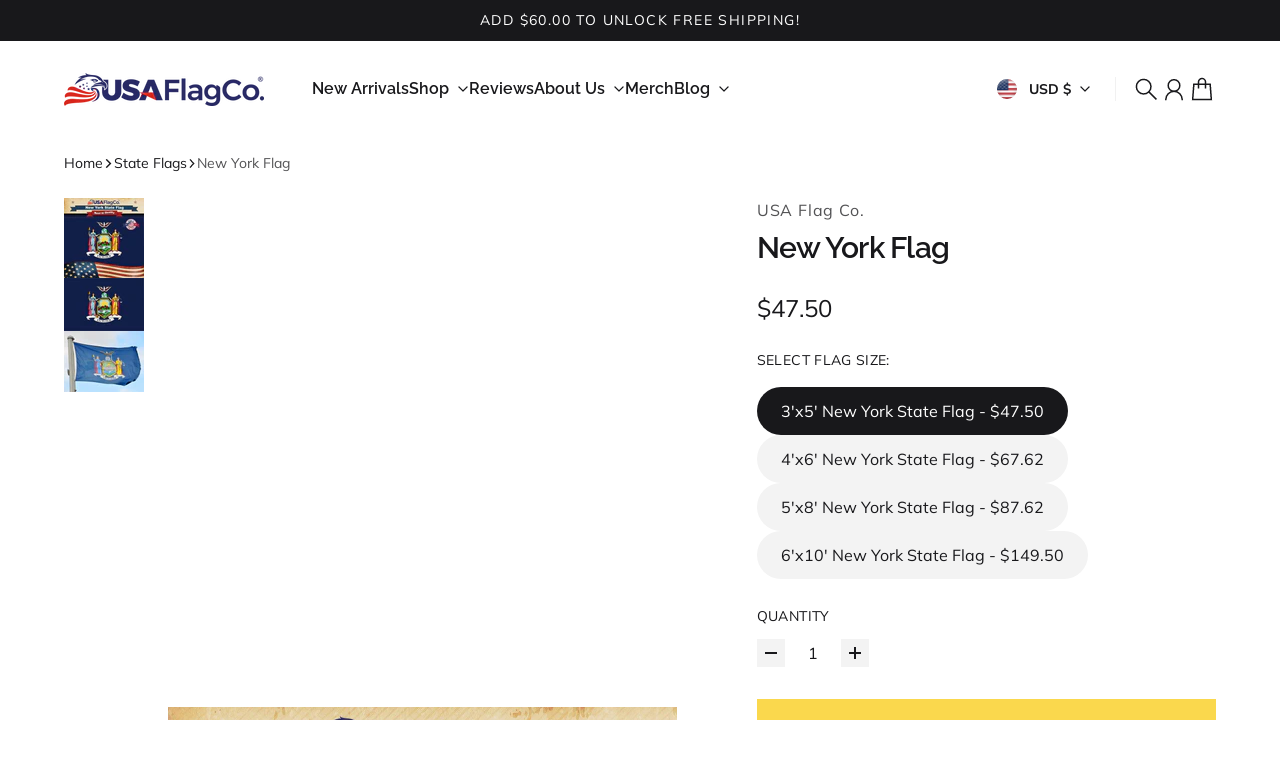

--- FILE ---
content_type: text/html; charset=utf-8
request_url: https://www.usaflagco.com/products/new-york-flag?variant=12491758239826&section_id=template--15916283920466__main
body_size: 10153
content:
<section id="shopify-section-template--15916283920466__main" class="shopify-section section-main-product product-grid-section section"><style>
  

  .section-main-product + .section-main-product-details {
    
  }

  .section-main-product + .section-main-product-details + * {
    --previous-section-bg-number: 16646655
;
  }

  #shopify-section-template--15916283920466__main {
    





  }
</style>



<style>
  #shopify-section-template--15916283920466__main {
    --section-bg-number: 16646655;
  }

  #shopify-section-template--15916283920466__main + * {
    
      --previous-section-bg-number: 16646655;
    
  }
</style>









<style>
  .product-grid, #shopify-section-template--15916283920466__main {
    --product-media-column-width: 56%;
  }
</style>


  <div class="product-breadcrumbs col-[1/-1] container mt-4 mb-4 md:mb-6 relative">
    


  <nav
    class="breadcrumb flex flex-wrap items-center gap-y-1 gap-x-2 text-xs md:text-sm styled-links"
    role="navigation"
    aria-label="Breadcrumbs"
  >
    <a href="/" title="Home">Home</a>

    
      

      
<span aria-hidden="true" class="em:w-3 block" style="--icon-stroke-width:1.25"><svg class="icon-chevron" viewBox="0 0 24 24" fill="none" xmlns="http://www.w3.org/2000/svg">
  <path
    d="M8.00003 20L16 12L8.00003 4.00004"
    stroke="currentColor"
    stroke-width="var(--icon-stroke-width, 2)"
    stroke-linecap="var(--icon-stroke-linecap)"
    stroke-linejoin="var(--icon-stroke-linejoin)"
    vector-effect="non-scaling-stroke" />
</svg>
</span>


      <span class="text-foreground/75">New York Flag</span>

    
  </nav>


  </div>




<div
  class="
    product-media color
     product-media--lightbox 
     !pt-0 
  "
  style=""
>
  

  <div class="product-media-carousel  thumbs-vertical ">
    
      <div class="product-media-thumbnails-wrapper thumbnails-wrapper--desktop">
        <button class="button-prev is-hidden" data-carousel-prev aria-label="Previous">
          <svg class="icon-chevron" viewBox="0 0 24 24" fill="none" xmlns="http://www.w3.org/2000/svg">
  <path
    d="M8.00003 20L16 12L8.00003 4.00004"
    stroke="currentColor"
    stroke-width="var(--icon-stroke-width, 2)"
    stroke-linecap="var(--icon-stroke-linecap)"
    stroke-linejoin="var(--icon-stroke-linejoin)"
    vector-effect="non-scaling-stroke" />
</svg>

        </button>

        <scroll-carousel
          vertical
          class="scroll-area-y scroll-shadow-vertical block"
          item-selector=".product-thumbnail"
        >
          <product-thumbnails
            class="
              product-media-thumbnails product-media-thumbnails--active-underline
              product-media-thumbnails--vertical
            "
          >
            

<button
  class="product-thumbnail active"
  data-media-id="21530645266514"
  data-media-type="image"
  aria-label="Go to item 1"
>
  
      <div
        class="media"
      >
        <lqip-element class="image-loader">
          <img src="//www.usaflagco.com/cdn/shop/products/new-york-flag-usa-flag-co--1.jpg?v=1661135647&amp;width=160" alt="New York Flag - USA Flag Co." srcset="//www.usaflagco.com/cdn/shop/products/new-york-flag-usa-flag-co--1.jpg?v=1661135647&amp;width=80 80w, //www.usaflagco.com/cdn/shop/products/new-york-flag-usa-flag-co--1.jpg?v=1661135647&amp;width=160 160w" width="160" height="160" loading="eager" sizes="(min-width: 992px) 80px, 64px" class="product-thumbnail-shade">
        </lqip-element>
      </div>
    
</button>


<button
  class="product-thumbnail "
  data-media-id="21530645463122"
  data-media-type="image"
  aria-label="Go to item 2"
>
  
      <div
        class="media"
      >
        <lqip-element class="image-loader">
          <img src="//www.usaflagco.com/cdn/shop/products/new-york-flag-usa-flag-co--2.jpg?v=1661135652&amp;width=160" alt="New York Flag - USA Flag Co." srcset="//www.usaflagco.com/cdn/shop/products/new-york-flag-usa-flag-co--2.jpg?v=1661135652&amp;width=80 80w, //www.usaflagco.com/cdn/shop/products/new-york-flag-usa-flag-co--2.jpg?v=1661135652&amp;width=160 160w" width="160" height="107" loading="eager" sizes="(min-width: 992px) 80px, 64px" class="product-thumbnail-shade">
        </lqip-element>
      </div>
    
</button>


<button
  class="product-thumbnail "
  data-media-id="21530645692498"
  data-media-type="image"
  aria-label="Go to item 3"
>
  
      <div
        class="media"
      >
        <lqip-element class="image-loader">
          <img src="//www.usaflagco.com/cdn/shop/products/new-york-flag-usa-flag-co--3.jpg?v=1661135657&amp;width=160" alt="New York Flag - USA Flag Co." srcset="//www.usaflagco.com/cdn/shop/products/new-york-flag-usa-flag-co--3.jpg?v=1661135657&amp;width=80 80w, //www.usaflagco.com/cdn/shop/products/new-york-flag-usa-flag-co--3.jpg?v=1661135657&amp;width=160 160w" width="160" height="123" loading="eager" sizes="(min-width: 992px) 80px, 64px" class="product-thumbnail-shade">
        </lqip-element>
      </div>
    
</button>


          </product-thumbnails>

          <div class="scroll-shadow-start"></div>
          <div class="scroll-shadow-end"></div>
        </scroll-carousel>

        <button class="button-next is-hidden" data-carousel-next aria-label="Next">
          <svg class="icon-chevron" viewBox="0 0 24 24" fill="none" xmlns="http://www.w3.org/2000/svg">
  <path
    d="M8.00003 20L16 12L8.00003 4.00004"
    stroke="currentColor"
    stroke-width="var(--icon-stroke-width, 2)"
    stroke-linecap="var(--icon-stroke-linecap)"
    stroke-linejoin="var(--icon-stroke-linejoin)"
    vector-effect="non-scaling-stroke" />
</svg>

        </button>
      </div>
    

    <div class="relative product-gallery-wrapper overflow-hidden max-lg:-mx-co">
      <media-carousel
        class="
          scroll-area-x !scroll-auto product-gallery max-lg:px-co max-lg:scroll-pl-co
          
            product-media--fit-height
          
        "
        item-selector="[data-media-id]"
        lightbox="true"
        video-autoplay="false"
        
          adaptive-height
        
      >
        

        
          
            <div class="product-gallery__slide">
              




    
    <div
      class="product-media-item"
      style="
        --ratio: 1.0;
        --real-ratio: 1.0;
      "
      data-media-id="21530645266514"
      data-media-type="image"
      data-media-width="1200"
      data-media-height="1200"
      data-media-position="1"
    >
      <div class="product-gallery-shade">
        <lqip-element class="image-loader">
          <img src="//www.usaflagco.com/cdn/shop/products/new-york-flag-usa-flag-co--1.jpg?v=1661135647&amp;width=2048" alt="New York Flag - USA Flag Co." srcset="//www.usaflagco.com/cdn/shop/products/new-york-flag-usa-flag-co--1.jpg?v=1661135647&amp;width=512 512w, //www.usaflagco.com/cdn/shop/products/new-york-flag-usa-flag-co--1.jpg?v=1661135647&amp;width=768 768w, //www.usaflagco.com/cdn/shop/products/new-york-flag-usa-flag-co--1.jpg?v=1661135647&amp;width=1024 1024w, //www.usaflagco.com/cdn/shop/products/new-york-flag-usa-flag-co--1.jpg?v=1661135647&amp;width=1280 1280w, //www.usaflagco.com/cdn/shop/products/new-york-flag-usa-flag-co--1.jpg?v=1661135647&amp;width=1536 1536w, //www.usaflagco.com/cdn/shop/products/new-york-flag-usa-flag-co--1.jpg?v=1661135647&amp;width=1792 1792w, //www.usaflagco.com/cdn/shop/products/new-york-flag-usa-flag-co--1.jpg?v=1661135647&amp;width=2048 2048w" width="2048" height="2048" loading="eager" class="img--landscape" sizes="(min-width: 992px) min(896.0px, 56vw), calc(100vw - 20px)">
        </lqip-element>
      </div>

      <div class="button-zoom-in"><svg
  viewBox="0 0 24 24"
  fill="none"
  xmlns="http://www.w3.org/2000/svg"
  stroke="currentColor"
  stroke-width="var(--icon-stroke-width)"
  stroke-linecap="var(--icon-stroke-linecap)"
  stroke-linejoin="var(--icon-stroke-linejoin)"
>
  <circle cx="10" cy="10" r="7"  vector-effect="non-scaling-stroke"/>
  <path d="M20 20L15 15"  vector-effect="non-scaling-stroke"/>
  <path d="M10 7V13" vector-effect="non-scaling-stroke" class="icon-zoom-in-v-bar"/>
  <path d="M13 10H7" vector-effect="non-scaling-stroke"/>
</svg>
</div>
    </div>
  

            </div>
          
        
          
            <div class="product-gallery__slide">
              




    
    <div
      class="product-media-item"
      style="
        --ratio: 1.5;
        --real-ratio: 1.5;
      "
      data-media-id="21530645463122"
      data-media-type="image"
      data-media-width="1200"
      data-media-height="800"
      data-media-position="2"
    >
      <div class="product-gallery-shade">
        <lqip-element class="image-loader">
          <img src="//www.usaflagco.com/cdn/shop/products/new-york-flag-usa-flag-co--2.jpg?v=1661135652&amp;width=2048" alt="New York Flag - USA Flag Co." srcset="//www.usaflagco.com/cdn/shop/products/new-york-flag-usa-flag-co--2.jpg?v=1661135652&amp;width=512 512w, //www.usaflagco.com/cdn/shop/products/new-york-flag-usa-flag-co--2.jpg?v=1661135652&amp;width=768 768w, //www.usaflagco.com/cdn/shop/products/new-york-flag-usa-flag-co--2.jpg?v=1661135652&amp;width=1024 1024w, //www.usaflagco.com/cdn/shop/products/new-york-flag-usa-flag-co--2.jpg?v=1661135652&amp;width=1280 1280w, //www.usaflagco.com/cdn/shop/products/new-york-flag-usa-flag-co--2.jpg?v=1661135652&amp;width=1536 1536w, //www.usaflagco.com/cdn/shop/products/new-york-flag-usa-flag-co--2.jpg?v=1661135652&amp;width=1792 1792w, //www.usaflagco.com/cdn/shop/products/new-york-flag-usa-flag-co--2.jpg?v=1661135652&amp;width=2048 2048w" width="2048" height="1365" loading="eager" class="img--landscape" sizes="(min-width: 992px) min(896.0px, 56vw), calc(100vw - 20px)">
        </lqip-element>
      </div>

      <div class="button-zoom-in"><svg
  viewBox="0 0 24 24"
  fill="none"
  xmlns="http://www.w3.org/2000/svg"
  stroke="currentColor"
  stroke-width="var(--icon-stroke-width)"
  stroke-linecap="var(--icon-stroke-linecap)"
  stroke-linejoin="var(--icon-stroke-linejoin)"
>
  <circle cx="10" cy="10" r="7"  vector-effect="non-scaling-stroke"/>
  <path d="M20 20L15 15"  vector-effect="non-scaling-stroke"/>
  <path d="M10 7V13" vector-effect="non-scaling-stroke" class="icon-zoom-in-v-bar"/>
  <path d="M13 10H7" vector-effect="non-scaling-stroke"/>
</svg>
</div>
    </div>
  

            </div>
          
        
          
            <div class="product-gallery__slide">
              




    
    <div
      class="product-media-item"
      style="
        --ratio: 1.303125;
        --real-ratio: 1.303125;
      "
      data-media-id="21530645692498"
      data-media-type="image"
      data-media-width="2085"
      data-media-height="1600"
      data-media-position="3"
    >
      <div class="product-gallery-shade">
        <lqip-element class="image-loader">
          <img src="//www.usaflagco.com/cdn/shop/products/new-york-flag-usa-flag-co--3.jpg?v=1661135657&amp;width=2048" alt="New York Flag - USA Flag Co." srcset="//www.usaflagco.com/cdn/shop/products/new-york-flag-usa-flag-co--3.jpg?v=1661135657&amp;width=512 512w, //www.usaflagco.com/cdn/shop/products/new-york-flag-usa-flag-co--3.jpg?v=1661135657&amp;width=768 768w, //www.usaflagco.com/cdn/shop/products/new-york-flag-usa-flag-co--3.jpg?v=1661135657&amp;width=1024 1024w, //www.usaflagco.com/cdn/shop/products/new-york-flag-usa-flag-co--3.jpg?v=1661135657&amp;width=1280 1280w, //www.usaflagco.com/cdn/shop/products/new-york-flag-usa-flag-co--3.jpg?v=1661135657&amp;width=1536 1536w, //www.usaflagco.com/cdn/shop/products/new-york-flag-usa-flag-co--3.jpg?v=1661135657&amp;width=1792 1792w, //www.usaflagco.com/cdn/shop/products/new-york-flag-usa-flag-co--3.jpg?v=1661135657&amp;width=2048 2048w" width="2048" height="1572" loading="eager" class="img--landscape" sizes="(min-width: 992px) min(896.0px, 56vw), calc(100vw - 20px)">
        </lqip-element>
      </div>

      <div class="button-zoom-in"><svg
  viewBox="0 0 24 24"
  fill="none"
  xmlns="http://www.w3.org/2000/svg"
  stroke="currentColor"
  stroke-width="var(--icon-stroke-width)"
  stroke-linecap="var(--icon-stroke-linecap)"
  stroke-linejoin="var(--icon-stroke-linejoin)"
>
  <circle cx="10" cy="10" r="7"  vector-effect="non-scaling-stroke"/>
  <path d="M20 20L15 15"  vector-effect="non-scaling-stroke"/>
  <path d="M10 7V13" vector-effect="non-scaling-stroke" class="icon-zoom-in-v-bar"/>
  <path d="M13 10H7" vector-effect="non-scaling-stroke"/>
</svg>
</div>
    </div>
  

            </div>
          
        

        <div class="product-gallery__loader" data-media-carousel-loading-overlay>
          <svg
  aria-hidden="true"
  focusable="false"
  class="spinner "
  viewBox="0 0 66 66"
  xmlns="http://www.w3.org/2000/svg"
>
  <circle class="path" fill="none" stroke-width="4" cx="33" cy="33" r="30"></circle>
</svg>

        </div>
      </media-carousel>

      
    </div>

    
      <div class="product-gallery-mobile-indicator">
        
            <scroll-carousel
              class="scroll-area-x grid bleed pt-8 md:pt-12 pb-2 -my-2"
              item-selector=".product-thumbnail"
            >
              <product-thumbnails
                class="
                  product-media-thumbnails product-media-thumbnails--active-underline
                  product-media-thumbnails--horizontal
                "
              >
                

<button
  class="product-thumbnail active"
  data-media-id="21530645266514"
  data-media-type="image"
  aria-label="Go to item 1"
>
  
      <div
        class="media"
      >
        <lqip-element class="image-loader">
          <img src="//www.usaflagco.com/cdn/shop/products/new-york-flag-usa-flag-co--1.jpg?v=1661135647&amp;width=160" alt="New York Flag - USA Flag Co." srcset="//www.usaflagco.com/cdn/shop/products/new-york-flag-usa-flag-co--1.jpg?v=1661135647&amp;width=80 80w, //www.usaflagco.com/cdn/shop/products/new-york-flag-usa-flag-co--1.jpg?v=1661135647&amp;width=160 160w" width="160" height="160" loading="eager" sizes="(min-width: 992px) 80px, 64px" class="product-thumbnail-shade">
        </lqip-element>
      </div>
    
</button>


<button
  class="product-thumbnail "
  data-media-id="21530645463122"
  data-media-type="image"
  aria-label="Go to item 2"
>
  
      <div
        class="media"
      >
        <lqip-element class="image-loader">
          <img src="//www.usaflagco.com/cdn/shop/products/new-york-flag-usa-flag-co--2.jpg?v=1661135652&amp;width=160" alt="New York Flag - USA Flag Co." srcset="//www.usaflagco.com/cdn/shop/products/new-york-flag-usa-flag-co--2.jpg?v=1661135652&amp;width=80 80w, //www.usaflagco.com/cdn/shop/products/new-york-flag-usa-flag-co--2.jpg?v=1661135652&amp;width=160 160w" width="160" height="107" loading="eager" sizes="(min-width: 992px) 80px, 64px" class="product-thumbnail-shade">
        </lqip-element>
      </div>
    
</button>


<button
  class="product-thumbnail "
  data-media-id="21530645692498"
  data-media-type="image"
  aria-label="Go to item 3"
>
  
      <div
        class="media"
      >
        <lqip-element class="image-loader">
          <img src="//www.usaflagco.com/cdn/shop/products/new-york-flag-usa-flag-co--3.jpg?v=1661135657&amp;width=160" alt="New York Flag - USA Flag Co." srcset="//www.usaflagco.com/cdn/shop/products/new-york-flag-usa-flag-co--3.jpg?v=1661135657&amp;width=80 80w, //www.usaflagco.com/cdn/shop/products/new-york-flag-usa-flag-co--3.jpg?v=1661135657&amp;width=160 160w" width="160" height="123" loading="eager" sizes="(min-width: 992px) 80px, 64px" class="product-thumbnail-shade">
        </lqip-element>
      </div>
    
</button>


              </product-thumbnails>
            </scroll-carousel>
        
      </div>
    
  </div>

  
</div>



<sticky-sidebar
  class="
    product-info
     !pt-0 
  "
  top-offset="48"
  bottom-offset="48"
  disable-below="992"
>
  <div
    class="product-info-inner color trim-margins w-full"
    id="Product-Info-template--15916283920466__main"
    style=""
  >
    

    
      
          <div
            class="product-vendor my-1 md:my-2 text-foreground/75 styled-links tracking-wider max-md:text-sm"
            
          >
            
              <a href="/collections/vendors?q=USA%20Flag%20Co." title="USA Flag Co.">USA Flag Co.</a>
            
          </div>
        
    
      
          <div
            class="product-name-wrapper my-1 md:my-2"
            
            style=""
          >
            
              <h1 class="h3">
                New York Flag
              </h1>
            
          </div>
        
    
      
          <div class="product-sku-list my-2 empty:hidden" data-variant-info="sku"></div>
        
    
      
          
        
    
      
          <div
            class="product-price "
            data-variant-info="price"
            
          >
            <div
  id="Price-template--15916283920466__main"
  class="no-js-hidden"
  role="status"
>
  <div class="variant-price">
    
<div class="price-wrapper relative">
  <div class="flex items-center gap-4">
    <div class="price flex flex-wrap flex-row-reverse justify-end whitespace-nowrap gap-x-2">
        <span class="visually-hidden">
          Regular price
        </span>
        <span class="regular-price">
          $67.62
        </span></div></div>
  </div>

  </div>
</div>



          </div>
        
    
      
          <div ><form method="post" action="/cart/add" id="Installment-template--15916283920466__main" accept-charset="UTF-8" class="shopify-product-form" enctype="multipart/form-data"><input type="hidden" name="form_type" value="product" /><input type="hidden" name="utf8" value="✓" /><input
                data-variant-info="installment_variant_id"
                type="hidden"
                name="id"
                value="12491758239826"
              >
              
<input type="hidden" name="product-id" value="1405934174290" /><input type="hidden" name="section-id" value="template--15916283920466__main" /></form></div>
        
    
      
          
            <div class="product-variant-picker my-6" >
              




  <variant-picker
    id="variant-picker-template--15916283920466__main"
    class="no-js-hidden max-md:text-sm "
    data-section="template--15916283920466__main"
    data-url="/products/new-york-flag"
    data-variant-info="variant-picker"
    
  >
    
      

      

      
        <fieldset class="mb-6" data-option-group>
          
            <div class="flex items-center mb-3 md:mb-4">
              <legend class="label label-product-info">Select Flag Size:</legend>
              
            </div>
          

          <div
            class="
              variant-radios variant-radios--filled
               variant-radios--rounded 
              
            "
          >
            



  
      <div
  class="variant-radio"
>
  <input
    type="radio"
    id="template--15916283920466__main-1-0"
    name="template--15916283920466__main-Select Flag Size:"
    value="3&#39;x5&#39; New York State Flag - $47.50"
    form="product-form-template--15916283920466__main"
    
    class="peer visually-hidden "
    data-option-value-id="1111658758226"
    data-variant-id="12491758207058"
    data-product-url=""
  >
  <label
    for="template--15916283920466__main-1-0"
    class="block"
  >3'x5' New York State Flag - $47.50</label>
</div>

    

  
      <div
  class="variant-radio"
>
  <input
    type="radio"
    id="template--15916283920466__main-1-1"
    name="template--15916283920466__main-Select Flag Size:"
    value="4&#39;x6&#39; New York State Flag - $67.62"
    form="product-form-template--15916283920466__main"
    
      checked
    
    class="peer visually-hidden "
    data-option-value-id="1111658790994"
    data-variant-id="12491758239826"
    data-product-url=""
  >
  <label
    for="template--15916283920466__main-1-1"
    class="block"
  >4'x6' New York State Flag - $67.62</label>
</div>

    

  
      <div
  class="variant-radio"
>
  <input
    type="radio"
    id="template--15916283920466__main-1-2"
    name="template--15916283920466__main-Select Flag Size:"
    value="5&#39;x8&#39; New York State Flag - $87.62"
    form="product-form-template--15916283920466__main"
    
    class="peer visually-hidden "
    data-option-value-id="1111658823762"
    data-variant-id="12491758272594"
    data-product-url=""
  >
  <label
    for="template--15916283920466__main-1-2"
    class="block"
  >5'x8' New York State Flag - $87.62</label>
</div>

    

  
      <div
  class="variant-radio"
>
  <input
    type="radio"
    id="template--15916283920466__main-1-3"
    name="template--15916283920466__main-Select Flag Size:"
    value="6&#39;x10&#39; New York State Flag - $149.50"
    form="product-form-template--15916283920466__main"
    
    class="peer visually-hidden "
    data-option-value-id="1728398753874"
    data-variant-id="39532261179474"
    data-product-url=""
  >
  <label
    for="template--15916283920466__main-1-3"
    class="block"
  >6'x10' New York State Flag - $149.50</label>
</div>

    


          </div>
        </fieldset>
      
    

    <script type="application/json">
      [{"id":12491758207058,"title":"3'x5' New York State Flag - $47.50","option1":"3'x5' New York State Flag - $47.50","option2":null,"option3":null,"sku":"","requires_shipping":true,"taxable":false,"featured_image":null,"available":true,"name":"New York Flag - 3'x5' New York State Flag - $47.50","public_title":"3'x5' New York State Flag - $47.50","options":["3'x5' New York State Flag - $47.50"],"price":4750,"weight":454,"compare_at_price":null,"inventory_quantity":-6,"inventory_management":null,"inventory_policy":"deny","barcode":"","requires_selling_plan":false,"selling_plan_allocations":[]},{"id":12491758239826,"title":"4'x6' New York State Flag - $67.62","option1":"4'x6' New York State Flag - $67.62","option2":null,"option3":null,"sku":"","requires_shipping":true,"taxable":false,"featured_image":null,"available":true,"name":"New York Flag - 4'x6' New York State Flag - $67.62","public_title":"4'x6' New York State Flag - $67.62","options":["4'x6' New York State Flag - $67.62"],"price":6762,"weight":907,"compare_at_price":null,"inventory_quantity":0,"inventory_management":null,"inventory_policy":"deny","barcode":"","requires_selling_plan":false,"selling_plan_allocations":[]},{"id":12491758272594,"title":"5'x8' New York State Flag - $87.62","option1":"5'x8' New York State Flag - $87.62","option2":null,"option3":null,"sku":"","requires_shipping":true,"taxable":false,"featured_image":null,"available":true,"name":"New York Flag - 5'x8' New York State Flag - $87.62","public_title":"5'x8' New York State Flag - $87.62","options":["5'x8' New York State Flag - $87.62"],"price":8762,"weight":1361,"compare_at_price":null,"inventory_quantity":0,"inventory_management":null,"inventory_policy":"deny","barcode":"","requires_selling_plan":false,"selling_plan_allocations":[]},{"id":39532261179474,"title":"6'x10' New York State Flag - $149.50","option1":"6'x10' New York State Flag - $149.50","option2":null,"option3":null,"sku":"","requires_shipping":true,"taxable":false,"featured_image":null,"available":true,"name":"New York Flag - 6'x10' New York State Flag - $149.50","public_title":"6'x10' New York State Flag - $149.50","options":["6'x10' New York State Flag - $149.50"],"price":14950,"weight":13608,"compare_at_price":null,"inventory_quantity":0,"inventory_management":null,"inventory_policy":"deny","barcode":"","requires_selling_plan":false,"selling_plan_allocations":[]}]
    </script>
  </variant-picker>


<noscript class="product-form__noscript-wrapper-template--15916283920466__main">
  <div class="product-form__input">
    <label class="label" for="Variants-template--15916283920466__main">Product variants</label>
    <div class="form-select">
      <select
        name="id"
        id="Variants-template--15916283920466__main"
        class="input"
        form="Product-Form-template--15916283920466__main"
      >
        
          <option
            
            
            value="12491758207058"
          >
            3'x5' New York State Flag - $47.50 - $47.50
          </option>
        
          <option
            
              selected="selected"
            
            
            value="12491758239826"
          >
            4'x6' New York State Flag - $67.62 - $67.62
          </option>
        
          <option
            
            
            value="12491758272594"
          >
            5'x8' New York State Flag - $87.62 - $87.62
          </option>
        
          <option
            
            
            value="39532261179474"
          >
            6'x10' New York State Flag - $149.50 - $149.50
          </option>
        
      </select>
    </div>
  </div>
</noscript>

            </div>
          
        
    
      
          <div
            class="product-stock-info my-6 empty:hidden"
            id="StockInfo-template--15916283920466__main"
            data-variant-info="stock"
            
          >
            

<div
  data-variant-id="12491758239826"
  class="max-md:text-sm"
>
  </div>

          </div>
        
    
      
          <div class="qty-selector-wrapper my-6" >
            

            <label class="label label-product-info mb-3" for="template--15916283920466__main-qty-input">
              Quantity
            </label>

            <div>
              <qty-selector class="qty-selector">
  <button
    type="button"
    data-dec
    class="button button-light qty-selector__button"
    aria-label="Decrease quantity"
  >
    <svg width="64" height="64" viewBox="0 0 64 64" fill="none" xmlns="http://www.w3.org/2000/svg">
  <line shape-rendering="crispEdges" y1="32" x2="64" y2="32" stroke="currentColor" stroke-width="var(--stroke-width, 10)"/>
</svg>

  </button>

  <input
    class="hide-input-arrows"
    type="number"
    
      id="template--15916283920466__main-qty-input"
    
    
      name="quantity"
      form="Product-Form-template--15916283920466__main"
      value="1"
      min="1"
    
  >

  <button
    type="button"
    data-inc
    class="button button-light qty-selector__button"
    aria-label="Increase quantity"
  >
    <svg viewBox="0 0 64 64" fill="none" xmlns="http://www.w3.org/2000/svg" style="">
  <line shape-rendering="crispEdges" x1="32" y1="0" x2="32" y2="64" stroke="currentColor" stroke-width="var(--stroke-width, 10)"/>
  <line shape-rendering="crispEdges" y1="32" x2="64" y2="32" stroke="currentColor" stroke-width="var(--stroke-width, 10)"/>
</svg>

  </button>
</qty-selector>

            </div>
          </div>
        
    
      
          <div class="product-buy-buttons my-8" >
            

<style>
  #shopify-section-template--15916283920466__main :where(.button-add-to-cart, sticky-add-to-cart .button) {
    






  }

  #shopify-section-template--15916283920466__main .shopify-payment-button__button--unbranded {
    






  }
</style>



<product-form>
  <form method="post" action="/cart/add" id="Product-Form-template--15916283920466__main" accept-charset="UTF-8" class="product-form" enctype="multipart/form-data" novalidate="novalidate" data-type="add-to-cart-form"><input type="hidden" name="form_type" value="product" /><input type="hidden" name="utf8" value="✓" />
    <input
      data-variant-info="variant_id"
      type="hidden"
      name="id"
      value="12491758239826"
      disabled
    >

    

    <div class="trim-margins buy-buttons">
      <button
        data-variant-info="add_to_cart"
        type="submit"
        name="add"
        class="
          button button-add-to-cart w-full min-w-fit
            button-secondary
          "
        
      >
        <span>Add to cart
</span>
      </button>

      
        <div data-shopify="payment-button" class="shopify-payment-button"> <shopify-accelerated-checkout recommended="{&quot;supports_subs&quot;:true,&quot;supports_def_opts&quot;:false,&quot;name&quot;:&quot;paypal&quot;,&quot;wallet_params&quot;:{&quot;shopId&quot;:13642399,&quot;countryCode&quot;:&quot;US&quot;,&quot;merchantName&quot;:&quot;USA Flag Co.&quot;,&quot;phoneRequired&quot;:false,&quot;companyRequired&quot;:false,&quot;shippingType&quot;:&quot;shipping&quot;,&quot;shopifyPaymentsEnabled&quot;:true,&quot;hasManagedSellingPlanState&quot;:false,&quot;requiresBillingAgreement&quot;:true,&quot;merchantId&quot;:&quot;AQ6HHB82DJ6F8&quot;,&quot;sdkUrl&quot;:&quot;https://www.paypal.com/sdk/js?components=buttons\u0026commit=false\u0026currency=USD\u0026locale=en_US\u0026client-id=AbasDhzlU0HbpiStJiN1KRJ_cNJJ7xYBip7JJoMO0GQpLi8ePNgdbLXkC7_KMeyTg8tnAKW4WKrh9qmf\u0026merchant-id=AQ6HHB82DJ6F8\u0026intent=tokenize\u0026vault=true&quot;}}" fallback="{&quot;supports_subs&quot;:true,&quot;supports_def_opts&quot;:true,&quot;name&quot;:&quot;buy_it_now&quot;,&quot;wallet_params&quot;:{}}" access-token="9eaf657d660a40076d9128a2d3b269d2" buyer-country="US" buyer-locale="en" buyer-currency="USD" variant-params="[{&quot;id&quot;:12491758207058,&quot;requiresShipping&quot;:true},{&quot;id&quot;:12491758239826,&quot;requiresShipping&quot;:true},{&quot;id&quot;:12491758272594,&quot;requiresShipping&quot;:true},{&quot;id&quot;:39532261179474,&quot;requiresShipping&quot;:true}]" shop-id="13642399" enabled-flags="[&quot;ae0f5bf6&quot;]" > <div class="shopify-payment-button__button" role="button" disabled aria-hidden="true" style="background-color: transparent; border: none"> <div class="shopify-payment-button__skeleton">&nbsp;</div> </div> <div class="shopify-payment-button__more-options shopify-payment-button__skeleton" role="button" disabled aria-hidden="true">&nbsp;</div> </shopify-accelerated-checkout> <small id="shopify-buyer-consent" class="hidden" aria-hidden="true" data-consent-type="subscription"> This item is a recurring or deferred purchase. By continuing, I agree to the <span id="shopify-subscription-policy-button">cancellation policy</span> and authorize you to charge my payment method at the prices, frequency and dates listed on this page until my order is fulfilled or I cancel, if permitted. </small> </div>
      
    </div>
  <input type="hidden" name="product-id" value="1405934174290" /><input type="hidden" name="section-id" value="template--15916283920466__main" /></form>

  <div class="message message-danger text-danger mt-6" role="alert"></div>
</product-form>

          </div>
        
    
      
          
  <!-- Beginning of Buy With Prime Widget -->
<script defer src='https://code.buywithprime.amazon.com/default.variant.selector.shopify.js'></script>
<script async fetchpriority='high' src='https://code.buywithprime.amazon.com/bwp.v1.js'></script>

    <div
        id="amzn-buy-now"
        data-site-id="fvruuoclnd"
        data-widget-id="w-XJX6klVkRE9kfFpZgMIEi4"
        data-sku=""
    ></div>

<!-- End of Buy With Prime Widget -->



        
    
      
          

<style>
  

  
</style>

<product-recommendations
  section-id="template--15916283920466__main"
  product-id="1405934174290"
  limit="3"
  intent="complementary"
  
>
  
</product-recommendations>

        
    
      
          
  <div
    data-has-diff-bg

    class="
      product-rich-text color my-6 md:my-8 trim-margins
      text-left
      data-[has-diff-bg]:p-5
      data-[has-diff-bg]:md:p-6
      data-[has-diff-bg]:rounded-block
      flex gap-4
    "
    style="
      --color-background: 238 242 255;
      --color-foreground: 30 28 75;
      
    "
    
  >
    
      
<div class="inline-block  text-[--icon-foreground]" style="--icon-background: rgb(var(--color-foreground) / 4%);--icon-foreground: rgb(var(--color-foreground));font-size: 1.5rem;" >
  
    <div class="w-[1em]" style="--icon-stroke-width: 1.75;">
      <svg viewBox="0 0 24 24" fill="none" xmlns="http://www.w3.org/2000/svg">
<path d="M9 12L11 14L15.5 9.5M9.2019 20.6009C9.52965 20.5575 9.86073 20.6464 10.1218 20.8475L11.3251 21.7708C11.7228 22.0764 12.2761 22.0764 12.6727 21.7708L13.9215 20.812C14.1548 20.6331 14.4492 20.5542 14.7403 20.5931L16.3024 20.7986C16.799 20.8642 17.2779 20.5875 17.4701 20.1242L18.0712 18.6709C18.1834 18.3987 18.3989 18.1832 18.6711 18.0709L20.1243 17.4698C20.5876 17.2787 20.8643 16.7988 20.7987 16.3021L20.601 14.7966C20.5576 14.4688 20.6465 14.1377 20.8476 13.8766L21.7709 12.6733C22.0764 12.2755 22.0764 11.7222 21.7709 11.3256L20.812 10.0767C20.6332 9.84339 20.5543 9.54896 20.5932 9.25785L20.7987 7.69568C20.8643 7.19902 20.5876 6.72015 20.1243 6.52793L18.6711 5.92684C18.3989 5.81462 18.1834 5.59907 18.0712 5.32685L17.4701 3.87356C17.279 3.41024 16.799 3.13358 16.3024 3.19913L14.7403 3.40468C14.4492 3.44468 14.1548 3.36579 13.9226 3.18802L12.6738 2.22916C12.2761 1.92361 11.7228 1.92361 11.3262 2.22916L10.0774 3.18802C9.84407 3.36579 9.54965 3.44468 9.25856 3.40691L7.69647 3.20136C7.19984 3.1358 6.721 3.41246 6.52879 3.87578L5.92884 5.32907C5.81552 5.60018 5.59998 5.81573 5.32889 5.92906L3.87568 6.52904C3.41238 6.72126 3.13574 7.20013 3.20129 7.69679L3.40683 9.25897C3.4446 9.55007 3.36572 9.8445 3.18796 10.0767L2.22915 11.3256C1.92362 11.7233 1.92362 12.2767 2.22915 12.6733L3.18796 13.9222C3.36683 14.1555 3.44571 14.4499 3.40683 14.741L3.20129 16.3032C3.13574 16.7999 3.41238 17.2787 3.87568 17.471L5.32889 18.0721C5.60109 18.1843 5.81663 18.3998 5.92884 18.672L6.5299 20.1253C6.721 20.5887 7.20096 20.8653 7.69758 20.7998L9.2019 20.6009Z" stroke="currentColor" stroke-width="var(--icon-stroke-width, 2)" stroke-linecap="var(--icon-stroke-linecap, round)" stroke-linejoin="var(--icon-stroke-linejoin, round)"/>
</svg>


    </div>
  
</div>

    

    <div class="trim-margins">
      
        <div class="mb-2">
          <div class="heading text-base md:text-h6">
            Shop with total confidence
          </div>
        </div>
      

      
        <div class="mb-6">
          <div class="prose inline-block max-md:text-sm">
            <ul><li>Free shipping on orders over $60</li><li>100% No-Risk Money Back Guarantee</li><li>Easy returns</li><li>Secure payments</li></ul>
          </div>
        </div>
      

      
    </div>
  </div>


        
    
      
          <div class="share-button-wrapper my-6" >
            

<share-dropdown
  focus-only
  append-to-body
  hide-on-menu-click
  offset-cross="-24"
  offset="16"
  class="inline-block"
  list-title="Share"
  url="https://www.usaflagco.com/products/new-york-flag"
  text="New York Flag"
>
  <details>
    <summary data-dropdown-activator class="inline-flex items-center gap-4 styled-link">
      <div class="icon-sm">
        <svg viewBox="0 0 24 24" fill="none" xmlns="http://www.w3.org/2000/svg">
  <path d="M3 15V19C3 20.1046 3.89543 21 5 21H19C20.1046 21 21 20.1046 21 19V15M12 14V3" stroke="currentColor" stroke-width="var(--icon-stroke-width)" stroke-linecap="var(--icon-stroke-linecap)" stroke-linejoin="var(--icon-stroke-linejoin)" vector-effect="non-scaling-stroke"/>
  <path d="M7 8L12 3L17 8" stroke="currentColor" stroke-width="var(--icon-stroke-width)" stroke-linecap="var(--icon-stroke-linecap)" stroke-linejoin="var(--icon-stroke-linejoin)" vector-effect="non-scaling-stroke"/>
</svg>

      </div>
      Share
    </summary>
    <div class="dropdown-menu py-2">
      <copy-to-clipboard data-text="https://www.usaflagco.com/products/new-york-flag" class="no-js-hidden contents">
        <button
          class="dropdown-list-item gap-6 pr-12 w-full"
          data-value
        >
          <div class="w-6">
            <svg xmlns="http://www.w3.org/2000/svg" viewBox="0 0 24 24"><path fill="currentColor" d="M10.59 13.41c.41.39.41 1.03 0 1.42c-.39.39-1.03.39-1.42 0a5.003 5.003 0 0 1 0-7.07l3.54-3.54a5.003 5.003 0 0 1 7.07 0a5.003 5.003 0 0 1 0 7.07l-1.49 1.49c.01-.82-.12-1.64-.4-2.42l.47-.48a2.982 2.982 0 0 0 0-4.24a2.982 2.982 0 0 0-4.24 0l-3.53 3.53a2.982 2.982 0 0 0 0 4.24m2.82-4.24c.39-.39 1.03-.39 1.42 0a5.003 5.003 0 0 1 0 7.07l-3.54 3.54a5.003 5.003 0 0 1-7.07 0a5.003 5.003 0 0 1 0-7.07l1.49-1.49c-.01.82.12 1.64.4 2.43l-.47.47a2.982 2.982 0 0 0 0 4.24a2.982 2.982 0 0 0 4.24 0l3.53-3.53a2.982 2.982 0 0 0 0-4.24a.973.973 0 0 1 0-1.42Z"/></svg>

          </div>
          Copy link
        </button>
      </copy-to-clipboard>
      <a
        href="https://www.facebook.com/sharer/sharer.php?u=https://www.usaflagco.com/products/new-york-flag"
        class="dropdown-list-item gap-6 pr-12"
        target="_blank"
        data-value
        tabindex="0"
      >
        <div class="w-6">
          <svg aria-hidden="true" focusable="false" class="icon icon-facebook" viewBox="0 0 18 18">
  <path fill="currentColor" d="M16.42.61c.27 0 .5.1.69.28.19.2.28.42.28.7v15.44c0 .27-.1.5-.28.69a.94.94 0 01-.7.28h-4.39v-6.7h2.25l.31-2.65h-2.56v-1.7c0-.4.1-.72.28-.93.18-.2.5-.32 1-.32h1.37V3.35c-.6-.06-1.27-.1-2.01-.1-1.01 0-1.83.3-2.45.9-.62.6-.93 1.44-.93 2.53v1.97H7.04v2.65h2.24V18H.98c-.28 0-.5-.1-.7-.28a.94.94 0 01-.28-.7V1.59c0-.27.1-.5.28-.69a.94.94 0 01.7-.28h15.44z">
</svg>

        </div>
        Facebook
      </a>
      <a
        href="https://twitter.com/intent/tweet?url=https://www.usaflagco.com/products/new-york-flag&text=New+York+Flag"
        class="dropdown-list-item gap-6 pr-12"
        target="_blank"
        data-value
        tabindex="0"
      >
        <div class="w-6">
          <svg aria-hidden="true" focusable="false" class="icon-twitter" fill="currentColor" viewBox="1.25 2.25 21.57 19.5">
  <g><path d="M18.244 2.25h3.308l-7.227 8.26 8.502 11.24H16.17l-5.214-6.817L4.99 21.75H1.68l7.73-8.835L1.254 2.25H8.08l4.713 6.231zm-1.161 17.52h1.833L7.084 4.126H5.117z"></path></g>
</svg>

        </div>
        Twitter
      </a>
      <a
        href="https://www.pinterest.com/pin/create/button/?url=https://www.usaflagco.com/products/new-york-flag&media=//www.usaflagco.com/cdn/shop/products/new-york-flag-usa-flag-co--1.jpg?v=1661135647&amp;width=1024&description=New+York+Flag"
        class="dropdown-list-item gap-6 pr-12"
        target="_blank"
        data-value
        tabindex="0"
      >
        <div class="w-6">
          <svg aria-hidden="true" focusable="false" class="icon icon-pinterest" viewBox="0 0 17 18">
  <path fill="currentColor" d="M8.48.58a8.42 8.42 0 015.9 2.45 8.42 8.42 0 011.33 10.08 8.28 8.28 0 01-7.23 4.16 8.5 8.5 0 01-2.37-.32c.42-.68.7-1.29.85-1.8l.59-2.29c.14.28.41.52.8.73.4.2.8.31 1.24.31.87 0 1.65-.25 2.34-.75a4.87 4.87 0 001.6-2.05 7.3 7.3 0 00.56-2.93c0-1.3-.5-2.41-1.49-3.36a5.27 5.27 0 00-3.8-1.43c-.93 0-1.8.16-2.58.48A5.23 5.23 0 002.85 8.6c0 .75.14 1.41.43 1.98.28.56.7.96 1.27 1.2.1.04.19.04.26 0 .07-.03.12-.1.15-.2l.18-.68c.05-.15.02-.3-.11-.45a2.35 2.35 0 01-.57-1.63A3.96 3.96 0 018.6 4.8c1.09 0 1.94.3 2.54.89.61.6.92 1.37.92 2.32 0 .8-.11 1.54-.33 2.21a3.97 3.97 0 01-.93 1.62c-.4.4-.87.6-1.4.6-.43 0-.78-.15-1.06-.47-.27-.32-.36-.7-.26-1.13a111.14 111.14 0 01.47-1.6l.18-.73c.06-.26.09-.47.09-.65 0-.36-.1-.66-.28-.89-.2-.23-.47-.35-.83-.35-.45 0-.83.2-1.13.62-.3.41-.46.93-.46 1.56a4.1 4.1 0 00.18 1.15l.06.15c-.6 2.58-.95 4.1-1.08 4.54-.12.55-.16 1.2-.13 1.94a8.4 8.4 0 01-5-7.65c0-2.3.81-4.28 2.44-5.9A8.04 8.04 0 018.48.57z">
</svg>

        </div>
        Pinterest
      </a>
    </div>
  </details>
</share-dropdown>

          </div>
        
    
  </div>

  



<template id="quick-add-media">
  <div class="relative quick-add-media">
    
      <media-carousel
        class="scroll-area-x !scroll-auto product-gallery gap-0 cursor-pointer "
        item-selector="[data-media-id]"
        adaptive-height
        loop
      >
        

        
          
            <div class="product-gallery__slide">
              




    
    <div
      class="product-media-item"
      style="
        --ratio: 1.0;
        --real-ratio: 1.0;
      "
      data-media-id="21530645266514"
      data-media-type="image"
      data-media-width="1200"
      data-media-height="1200"
      data-media-position="1"
    >
      <div class="product-gallery-shade">
        <lqip-element class="image-loader">
          <img src="//www.usaflagco.com/cdn/shop/products/new-york-flag-usa-flag-co--1.jpg?v=1661135647&amp;width=2048" alt="New York Flag - USA Flag Co." srcset="//www.usaflagco.com/cdn/shop/products/new-york-flag-usa-flag-co--1.jpg?v=1661135647&amp;width=512 512w, //www.usaflagco.com/cdn/shop/products/new-york-flag-usa-flag-co--1.jpg?v=1661135647&amp;width=768 768w, //www.usaflagco.com/cdn/shop/products/new-york-flag-usa-flag-co--1.jpg?v=1661135647&amp;width=1024 1024w, //www.usaflagco.com/cdn/shop/products/new-york-flag-usa-flag-co--1.jpg?v=1661135647&amp;width=1280 1280w, //www.usaflagco.com/cdn/shop/products/new-york-flag-usa-flag-co--1.jpg?v=1661135647&amp;width=1536 1536w, //www.usaflagco.com/cdn/shop/products/new-york-flag-usa-flag-co--1.jpg?v=1661135647&amp;width=1792 1792w, //www.usaflagco.com/cdn/shop/products/new-york-flag-usa-flag-co--1.jpg?v=1661135647&amp;width=2048 2048w" width="2048" height="2048" loading="eager" class="img--landscape" sizes="(min-width: 768px) min(480px, 100vw), 100vw">
        </lqip-element>
      </div>

      <div class="button-zoom-in"><svg
  viewBox="0 0 24 24"
  fill="none"
  xmlns="http://www.w3.org/2000/svg"
  stroke="currentColor"
  stroke-width="var(--icon-stroke-width)"
  stroke-linecap="var(--icon-stroke-linecap)"
  stroke-linejoin="var(--icon-stroke-linejoin)"
>
  <circle cx="10" cy="10" r="7"  vector-effect="non-scaling-stroke"/>
  <path d="M20 20L15 15"  vector-effect="non-scaling-stroke"/>
  <path d="M10 7V13" vector-effect="non-scaling-stroke" class="icon-zoom-in-v-bar"/>
  <path d="M13 10H7" vector-effect="non-scaling-stroke"/>
</svg>
</div>
    </div>
  

            </div>
          
        
          
            <div class="product-gallery__slide">
              




    
    <div
      class="product-media-item"
      style="
        --ratio: 1.5;
        --real-ratio: 1.5;
      "
      data-media-id="21530645463122"
      data-media-type="image"
      data-media-width="1200"
      data-media-height="800"
      data-media-position="2"
    >
      <div class="product-gallery-shade">
        <lqip-element class="image-loader">
          <img src="//www.usaflagco.com/cdn/shop/products/new-york-flag-usa-flag-co--2.jpg?v=1661135652&amp;width=2048" alt="New York Flag - USA Flag Co." srcset="//www.usaflagco.com/cdn/shop/products/new-york-flag-usa-flag-co--2.jpg?v=1661135652&amp;width=512 512w, //www.usaflagco.com/cdn/shop/products/new-york-flag-usa-flag-co--2.jpg?v=1661135652&amp;width=768 768w, //www.usaflagco.com/cdn/shop/products/new-york-flag-usa-flag-co--2.jpg?v=1661135652&amp;width=1024 1024w, //www.usaflagco.com/cdn/shop/products/new-york-flag-usa-flag-co--2.jpg?v=1661135652&amp;width=1280 1280w, //www.usaflagco.com/cdn/shop/products/new-york-flag-usa-flag-co--2.jpg?v=1661135652&amp;width=1536 1536w, //www.usaflagco.com/cdn/shop/products/new-york-flag-usa-flag-co--2.jpg?v=1661135652&amp;width=1792 1792w, //www.usaflagco.com/cdn/shop/products/new-york-flag-usa-flag-co--2.jpg?v=1661135652&amp;width=2048 2048w" width="2048" height="1365" loading="eager" class="img--landscape" sizes="(min-width: 768px) min(480px, 100vw), 100vw">
        </lqip-element>
      </div>

      <div class="button-zoom-in"><svg
  viewBox="0 0 24 24"
  fill="none"
  xmlns="http://www.w3.org/2000/svg"
  stroke="currentColor"
  stroke-width="var(--icon-stroke-width)"
  stroke-linecap="var(--icon-stroke-linecap)"
  stroke-linejoin="var(--icon-stroke-linejoin)"
>
  <circle cx="10" cy="10" r="7"  vector-effect="non-scaling-stroke"/>
  <path d="M20 20L15 15"  vector-effect="non-scaling-stroke"/>
  <path d="M10 7V13" vector-effect="non-scaling-stroke" class="icon-zoom-in-v-bar"/>
  <path d="M13 10H7" vector-effect="non-scaling-stroke"/>
</svg>
</div>
    </div>
  

            </div>
          
        
          
            <div class="product-gallery__slide">
              




    
    <div
      class="product-media-item"
      style="
        --ratio: 1.303125;
        --real-ratio: 1.303125;
      "
      data-media-id="21530645692498"
      data-media-type="image"
      data-media-width="2085"
      data-media-height="1600"
      data-media-position="3"
    >
      <div class="product-gallery-shade">
        <lqip-element class="image-loader">
          <img src="//www.usaflagco.com/cdn/shop/products/new-york-flag-usa-flag-co--3.jpg?v=1661135657&amp;width=2048" alt="New York Flag - USA Flag Co." srcset="//www.usaflagco.com/cdn/shop/products/new-york-flag-usa-flag-co--3.jpg?v=1661135657&amp;width=512 512w, //www.usaflagco.com/cdn/shop/products/new-york-flag-usa-flag-co--3.jpg?v=1661135657&amp;width=768 768w, //www.usaflagco.com/cdn/shop/products/new-york-flag-usa-flag-co--3.jpg?v=1661135657&amp;width=1024 1024w, //www.usaflagco.com/cdn/shop/products/new-york-flag-usa-flag-co--3.jpg?v=1661135657&amp;width=1280 1280w, //www.usaflagco.com/cdn/shop/products/new-york-flag-usa-flag-co--3.jpg?v=1661135657&amp;width=1536 1536w, //www.usaflagco.com/cdn/shop/products/new-york-flag-usa-flag-co--3.jpg?v=1661135657&amp;width=1792 1792w, //www.usaflagco.com/cdn/shop/products/new-york-flag-usa-flag-co--3.jpg?v=1661135657&amp;width=2048 2048w" width="2048" height="1572" loading="eager" class="img--landscape" sizes="(min-width: 768px) min(480px, 100vw), 100vw">
        </lqip-element>
      </div>

      <div class="button-zoom-in"><svg
  viewBox="0 0 24 24"
  fill="none"
  xmlns="http://www.w3.org/2000/svg"
  stroke="currentColor"
  stroke-width="var(--icon-stroke-width)"
  stroke-linecap="var(--icon-stroke-linecap)"
  stroke-linejoin="var(--icon-stroke-linejoin)"
>
  <circle cx="10" cy="10" r="7"  vector-effect="non-scaling-stroke"/>
  <path d="M20 20L15 15"  vector-effect="non-scaling-stroke"/>
  <path d="M10 7V13" vector-effect="non-scaling-stroke" class="icon-zoom-in-v-bar"/>
  <path d="M13 10H7" vector-effect="non-scaling-stroke"/>
</svg>
</div>
    </div>
  

            </div>
          
        

        <div class="product-gallery__loader" data-media-carousel-loading-overlay>
          <svg
  aria-hidden="true"
  focusable="false"
  class="spinner "
  viewBox="0 0 66 66"
  xmlns="http://www.w3.org/2000/svg"
>
  <circle class="path" fill="none" stroke-width="4" cx="33" cy="33" r="30"></circle>
</svg>

        </div>
      </media-carousel>

      <button data-carousel-prev class="carousel-prev is-hidden" aria-label="Previous">
  <svg class="icon-chevron" viewBox="0 0 24 24" fill="none" xmlns="http://www.w3.org/2000/svg">
  <path
    d="M8.00003 20L16 12L8.00003 4.00004"
    stroke="currentColor"
    stroke-width="var(--icon-stroke-width, 2)"
    stroke-linecap="var(--icon-stroke-linecap)"
    stroke-linejoin="var(--icon-stroke-linejoin)"
    vector-effect="non-scaling-stroke" />
</svg>

</button>

<button data-carousel-next class="carousel-next is-hidden" aria-label="Next">
  <svg class="icon-chevron" viewBox="0 0 24 24" fill="none" xmlns="http://www.w3.org/2000/svg">
  <path
    d="M8.00003 20L16 12L8.00003 4.00004"
    stroke="currentColor"
    stroke-width="var(--icon-stroke-width, 2)"
    stroke-linecap="var(--icon-stroke-linecap)"
    stroke-linejoin="var(--icon-stroke-linejoin)"
    vector-effect="non-scaling-stroke" />
</svg>

</button>

    
  </div>

  
</template>


  <template class="product-quick-add-header-template">
    

<div class=" max-md:grid max-md:grid-cols-[5rem_1fr] gap-5 sm:gap-6 md:gap-0 ">
  
    <mini-gallery class="md:hidden">
      
        <lqip-element
          data-media-id="21530645266514"
          class="image-loader "
        >
          <img src="//www.usaflagco.com/cdn/shop/products/new-york-flag-usa-flag-co--1.jpg?v=1661135647&amp;width=200" alt="New York Flag - USA Flag Co." srcset="//www.usaflagco.com/cdn/shop/products/new-york-flag-usa-flag-co--1.jpg?v=1661135647&amp;width=200 200w" width="200" height="200" class="product-thumbnail-shade rounded-block">
        </lqip-element>
      
        <lqip-element
          data-media-id="21530645463122"
          class="image-loader  hidden "
        >
          <img src="//www.usaflagco.com/cdn/shop/products/new-york-flag-usa-flag-co--2.jpg?v=1661135652&amp;width=200" alt="New York Flag - USA Flag Co." srcset="//www.usaflagco.com/cdn/shop/products/new-york-flag-usa-flag-co--2.jpg?v=1661135652&amp;width=200 200w" width="200" height="133" class="product-thumbnail-shade rounded-block">
        </lqip-element>
      
        <lqip-element
          data-media-id="21530645692498"
          class="image-loader  hidden "
        >
          <img src="//www.usaflagco.com/cdn/shop/products/new-york-flag-usa-flag-co--3.jpg?v=1661135657&amp;width=200" alt="New York Flag - USA Flag Co." srcset="//www.usaflagco.com/cdn/shop/products/new-york-flag-usa-flag-co--3.jpg?v=1661135657&amp;width=200 200w" width="200" height="153" class="product-thumbnail-shade rounded-block">
        </lqip-element>
      
    </mini-gallery>
  

  <div class="flex flex-col justify-center">
    
      <div class="product-vendor mb-1 md:mb-2 text-foreground/75 tracking-wider text-xs md:text-sm">
        USA Flag Co.
      </div>
    

    <a href="/products/new-york-flag" class="heading product-title pr-6">
      New York Flag
    </a>

    <div
      class="product-price mt-4 "
      data-variant-info="quick-add-price"
    >
      <div
  id="Price-template--15916283920466__main"
  class="no-js-hidden"
  role="status"
>
  <div class="variant-price">
    
<div class="price-wrapper relative">
  <div class="flex items-center gap-4">
    <div class="price flex flex-wrap flex-row-reverse justify-end whitespace-nowrap gap-x-2">
        <span class="visually-hidden">
          Regular price
        </span>
        <span class="regular-price">
          $67.62
        </span></div></div>
  </div>

  </div>
</div>



    </div>
  </div>
</div>

  </template>

  <script type="application/json" data-variant-info="json">
    {"id":12491758239826,"title":"4'x6' New York State Flag - $67.62","option1":"4'x6' New York State Flag - $67.62","option2":null,"option3":null,"sku":"","requires_shipping":true,"taxable":false,"featured_image":null,"available":true,"name":"New York Flag - 4'x6' New York State Flag - $67.62","public_title":"4'x6' New York State Flag - $67.62","options":["4'x6' New York State Flag - $67.62"],"price":6762,"weight":907,"compare_at_price":null,"inventory_quantity":0,"inventory_management":null,"inventory_policy":"deny","barcode":"","requires_selling_plan":false,"selling_plan_allocations":[]}
  </script>
</sticky-sidebar>


  

<div class="sticky-add-to-cart-wrapper --right">
  <sticky-add-to-cart>
    
      <img src="//www.usaflagco.com/cdn/shop/products/new-york-flag-usa-flag-co--1.jpg?v=1661135647&amp;width=192" alt="New York Flag - USA Flag Co." srcset="//www.usaflagco.com/cdn/shop/products/new-york-flag-usa-flag-co--1.jpg?v=1661135647&amp;width=192 192w" width="192" height="192" class="product-thumbnail-shade product-thumbnail">
    
    <div class="product-title">
      <div class="product-vendor text-foreground/75 tracking-wider text-xs md:text-sm mb-1">
        USA Flag Co.
      </div>
      <p class="heading text-h6/h6">
        New York Flag
      </p>
    </div>
    <quick-add-button
      product-id="1405934174290"
      handle="new-york-flag"
      
    >
      <button
        type="button"
        class="button whitespace-nowrap"
      >
        
          <span>Select options</span>
        
      </button>
    </quick-add-button>
  </sticky-add-to-cart>
</div>


<script type="application/ld+json">
  {"@context":"http:\/\/schema.org\/","@id":"\/products\/new-york-flag#product","@type":"ProductGroup","brand":{"@type":"Brand","name":"USA Flag Co."},"category":"State Flags","description":"New York Flag History\nAdopted: July 1, 1981; 36 years agoMontana Flag Design: Seal of Montana on a blue field. Above the seal, the text \"Montana\" added in 1981.1-1-502. Montana State flag. There is hereby established a state flag of Montana. The state flag of Montana shall be a flag having a blue field with a representation of the great seal of the state in the center and with golden fringe along the upper and lower borders of the flag; the same being the flag borne by the 1st Montana Infantry, U.S.V., in the Spanish-American War, with the exception of the device, \"1st Montana Infantry, U.S.V.\"; and above the great seal of the state shall be the word \"MONTANA\" in Helvetica bold letters of gold color equal in height to one-tenth of the total vertical measurement of the blue field.History: En. Secs. 1, 2, Ch. 42, L. 1905; re-en. Secs. 432, 433, Rev. C. 1907; re-en. Secs. 528, 529, R.C.M. 1921; re-en. Secs. 528, 529, R.C.M. 1935; R.C.M. 1947, 19-113, 19-114; amd. Sec. 1, Ch. 49, L. 1981; amd. Sec. 1, Ch. 335, L. 1985.The official Montana flag contains a reproduction of the Great Seal of the State in color on a field of deep blue, with gold fringe along the upper and lower borders. Although the flag was carried in the Philippines by the Montana Volunteers in the Spanish-American War in 1898 and was for many years considered the state flag, official action did not come from Montana Legislators until the session of 1904.The original hand-made banner carried by the First Montana Volunteers in the Spanish-American War is preserved by the Historical Society of Montana. It is 60 X 44 inches overall, the dark blue silk of the field is tattered and somewhat faded. But the Great Seal, beautifully hand-embroidered into a heavy tapestry, is in perfect condition. The words \"First Montana Infantry, U.S.V.\" are embroidered in white over the multi-colored Great Seal. A 3-inch gold fringe adorns the top and bottom of this historic banner.When the Ninth Legislative Assembly gathered in Helena in 1905, Representative Jacob M. Kennedy of Silver Bow County introduced House bill 157 adopting the banner as the State's official flag, with the deletion of the Infantry designation. Kennedy's bill read: \"The 'State Flag of Montana' shall be a flag having a blue field, with a representation of the Great Seal of the State in the center, and with golden fringe along the upper and lower borders of the flag; the same being the flag borne by the First Montana Infantry, U.S.V., in the Spanish-American War with the exception of the device, '1st Montana Infantry, U.S.V.'\"The House of Representatives passed the bill without a dissenting vote on February 7, 1905, and the Senate concurred on February 19. But the flag proved to be a difficult one to manufacture since the Great Seal had to be reproduced in a perfect color register, and no specifications had been given as to the shade of blue in the field. The dark blue of the volunteer flag was copied as nearly as possible in reproductions.\n \nNOT ALL MONTANA STATE FLAGS ARE THE SAME!\nHERE'S WHY...Extra care is taken in making these flags. Flag designs are researched to ensure that they are authentic and current. We use sturdy fabrics, allowing the flags to be flown outdoors, indoors, or carried in parades.Constructed with 100% Heavy Duty Nylon (digital dyed) ★ Beautiful, brilliant colors ★ Resistant to wear and tear of sun \u0026amp; rain ★ Complete with heavy canvas heading \u0026amp; brass grommets to meet the most demanding commercial and residential uses.\n\nAll outdoor flags are finished with heavy-duty thread, polyester heading, brass grommets, and four needle fly hem\nState flags constructed to precise specifications\nFlies in the slightest breeze\nProudly Made in the USA\nBeautiful Presentation - This Montana Flag makes an excellent gift for friends, parents, or to PROUDLY display on your HOME or OFFICE.\n\n HEAVY-DUTY NYLON OUTDOOR STATE FLAGS WITH SOLAR SHIELDOur most popular and versatile outdoor Montana flag, USA Flag Co. flags offer the optimum combination of elegance and durability for every purpose. The 100% nylon material provides a rich, lustrous appearance. Our flags have superb wearing strength due to the material’s superior strength-to-weight ratio and will fly in the slightest breeze. State flags are finished with strong, polyester canvas headings and spurred brass grommets, and four needle fly hem. The result is a flag that will be flown with pride year after year.SOLAR SHIELD\n\nRich, Vivid Colors\nDurable\nFire-Resistant\nMothproof\nMildew Resistant\nSheds Water\nLightweight for Flyability\n\nAdd this Montana Flag to your cart for Immediate Delivery Now.","hasVariant":[{"@id":"\/products\/new-york-flag?variant=12491758207058#variant","@type":"Product","image":"https:\/\/www.usaflagco.com\/cdn\/shop\/products\/new-york-flag-usa-flag-co--1.jpg?v=1661135647\u0026width=1920","name":"New York Flag - 3'x5' New York State Flag - $47.50","offers":{"@id":"\/products\/new-york-flag?variant=12491758207058#offer","@type":"Offer","availability":"http:\/\/schema.org\/InStock","price":"47.50","priceCurrency":"USD","url":"https:\/\/www.usaflagco.com\/products\/new-york-flag?variant=12491758207058"}},{"@id":"\/products\/new-york-flag?variant=12491758239826#variant","@type":"Product","image":"https:\/\/www.usaflagco.com\/cdn\/shop\/products\/new-york-flag-usa-flag-co--1.jpg?v=1661135647\u0026width=1920","name":"New York Flag - 4'x6' New York State Flag - $67.62","offers":{"@id":"\/products\/new-york-flag?variant=12491758239826#offer","@type":"Offer","availability":"http:\/\/schema.org\/InStock","price":"67.62","priceCurrency":"USD","url":"https:\/\/www.usaflagco.com\/products\/new-york-flag?variant=12491758239826"}},{"@id":"\/products\/new-york-flag?variant=12491758272594#variant","@type":"Product","image":"https:\/\/www.usaflagco.com\/cdn\/shop\/products\/new-york-flag-usa-flag-co--1.jpg?v=1661135647\u0026width=1920","name":"New York Flag - 5'x8' New York State Flag - $87.62","offers":{"@id":"\/products\/new-york-flag?variant=12491758272594#offer","@type":"Offer","availability":"http:\/\/schema.org\/InStock","price":"87.62","priceCurrency":"USD","url":"https:\/\/www.usaflagco.com\/products\/new-york-flag?variant=12491758272594"}},{"@id":"\/products\/new-york-flag?variant=39532261179474#variant","@type":"Product","image":"https:\/\/www.usaflagco.com\/cdn\/shop\/products\/new-york-flag-usa-flag-co--1.jpg?v=1661135647\u0026width=1920","name":"New York Flag - 6'x10' New York State Flag - $149.50","offers":{"@id":"\/products\/new-york-flag?variant=39532261179474#offer","@type":"Offer","availability":"http:\/\/schema.org\/InStock","price":"149.50","priceCurrency":"USD","url":"https:\/\/www.usaflagco.com\/products\/new-york-flag?variant=39532261179474"}}],"name":"New York Flag","productGroupID":"1405934174290","url":"https:\/\/www.usaflagco.com\/products\/new-york-flag"}
</script>



</section>

--- FILE ---
content_type: text/html; charset=utf-8
request_url: https://www.usaflagco.com/products/new-york-flag?variant=12491758272594&section_id=template--15916283920466__main
body_size: 10162
content:
<section id="shopify-section-template--15916283920466__main" class="shopify-section section-main-product product-grid-section section"><style>
  

  .section-main-product + .section-main-product-details {
    
  }

  .section-main-product + .section-main-product-details + * {
    --previous-section-bg-number: 16646655
;
  }

  #shopify-section-template--15916283920466__main {
    





  }
</style>



<style>
  #shopify-section-template--15916283920466__main {
    --section-bg-number: 16646655;
  }

  #shopify-section-template--15916283920466__main + * {
    
      --previous-section-bg-number: 16646655;
    
  }
</style>









<style>
  .product-grid, #shopify-section-template--15916283920466__main {
    --product-media-column-width: 56%;
  }
</style>


  <div class="product-breadcrumbs col-[1/-1] container mt-4 mb-4 md:mb-6 relative">
    


  <nav
    class="breadcrumb flex flex-wrap items-center gap-y-1 gap-x-2 text-xs md:text-sm styled-links"
    role="navigation"
    aria-label="Breadcrumbs"
  >
    <a href="/" title="Home">Home</a>

    
      

      
<span aria-hidden="true" class="em:w-3 block" style="--icon-stroke-width:1.25"><svg class="icon-chevron" viewBox="0 0 24 24" fill="none" xmlns="http://www.w3.org/2000/svg">
  <path
    d="M8.00003 20L16 12L8.00003 4.00004"
    stroke="currentColor"
    stroke-width="var(--icon-stroke-width, 2)"
    stroke-linecap="var(--icon-stroke-linecap)"
    stroke-linejoin="var(--icon-stroke-linejoin)"
    vector-effect="non-scaling-stroke" />
</svg>
</span>


      <span class="text-foreground/75">New York Flag</span>

    
  </nav>


  </div>




<div
  class="
    product-media color
     product-media--lightbox 
     !pt-0 
  "
  style=""
>
  

  <div class="product-media-carousel  thumbs-vertical ">
    
      <div class="product-media-thumbnails-wrapper thumbnails-wrapper--desktop">
        <button class="button-prev is-hidden" data-carousel-prev aria-label="Previous">
          <svg class="icon-chevron" viewBox="0 0 24 24" fill="none" xmlns="http://www.w3.org/2000/svg">
  <path
    d="M8.00003 20L16 12L8.00003 4.00004"
    stroke="currentColor"
    stroke-width="var(--icon-stroke-width, 2)"
    stroke-linecap="var(--icon-stroke-linecap)"
    stroke-linejoin="var(--icon-stroke-linejoin)"
    vector-effect="non-scaling-stroke" />
</svg>

        </button>

        <scroll-carousel
          vertical
          class="scroll-area-y scroll-shadow-vertical block"
          item-selector=".product-thumbnail"
        >
          <product-thumbnails
            class="
              product-media-thumbnails product-media-thumbnails--active-underline
              product-media-thumbnails--vertical
            "
          >
            

<button
  class="product-thumbnail active"
  data-media-id="21530645266514"
  data-media-type="image"
  aria-label="Go to item 1"
>
  
      <div
        class="media"
      >
        <lqip-element class="image-loader">
          <img src="//www.usaflagco.com/cdn/shop/products/new-york-flag-usa-flag-co--1.jpg?v=1661135647&amp;width=160" alt="New York Flag - USA Flag Co." srcset="//www.usaflagco.com/cdn/shop/products/new-york-flag-usa-flag-co--1.jpg?v=1661135647&amp;width=80 80w, //www.usaflagco.com/cdn/shop/products/new-york-flag-usa-flag-co--1.jpg?v=1661135647&amp;width=160 160w" width="160" height="160" loading="eager" sizes="(min-width: 992px) 80px, 64px" class="product-thumbnail-shade">
        </lqip-element>
      </div>
    
</button>


<button
  class="product-thumbnail "
  data-media-id="21530645463122"
  data-media-type="image"
  aria-label="Go to item 2"
>
  
      <div
        class="media"
      >
        <lqip-element class="image-loader">
          <img src="//www.usaflagco.com/cdn/shop/products/new-york-flag-usa-flag-co--2.jpg?v=1661135652&amp;width=160" alt="New York Flag - USA Flag Co." srcset="//www.usaflagco.com/cdn/shop/products/new-york-flag-usa-flag-co--2.jpg?v=1661135652&amp;width=80 80w, //www.usaflagco.com/cdn/shop/products/new-york-flag-usa-flag-co--2.jpg?v=1661135652&amp;width=160 160w" width="160" height="107" loading="eager" sizes="(min-width: 992px) 80px, 64px" class="product-thumbnail-shade">
        </lqip-element>
      </div>
    
</button>


<button
  class="product-thumbnail "
  data-media-id="21530645692498"
  data-media-type="image"
  aria-label="Go to item 3"
>
  
      <div
        class="media"
      >
        <lqip-element class="image-loader">
          <img src="//www.usaflagco.com/cdn/shop/products/new-york-flag-usa-flag-co--3.jpg?v=1661135657&amp;width=160" alt="New York Flag - USA Flag Co." srcset="//www.usaflagco.com/cdn/shop/products/new-york-flag-usa-flag-co--3.jpg?v=1661135657&amp;width=80 80w, //www.usaflagco.com/cdn/shop/products/new-york-flag-usa-flag-co--3.jpg?v=1661135657&amp;width=160 160w" width="160" height="123" loading="eager" sizes="(min-width: 992px) 80px, 64px" class="product-thumbnail-shade">
        </lqip-element>
      </div>
    
</button>


          </product-thumbnails>

          <div class="scroll-shadow-start"></div>
          <div class="scroll-shadow-end"></div>
        </scroll-carousel>

        <button class="button-next is-hidden" data-carousel-next aria-label="Next">
          <svg class="icon-chevron" viewBox="0 0 24 24" fill="none" xmlns="http://www.w3.org/2000/svg">
  <path
    d="M8.00003 20L16 12L8.00003 4.00004"
    stroke="currentColor"
    stroke-width="var(--icon-stroke-width, 2)"
    stroke-linecap="var(--icon-stroke-linecap)"
    stroke-linejoin="var(--icon-stroke-linejoin)"
    vector-effect="non-scaling-stroke" />
</svg>

        </button>
      </div>
    

    <div class="relative product-gallery-wrapper overflow-hidden max-lg:-mx-co">
      <media-carousel
        class="
          scroll-area-x !scroll-auto product-gallery max-lg:px-co max-lg:scroll-pl-co
          
            product-media--fit-height
          
        "
        item-selector="[data-media-id]"
        lightbox="true"
        video-autoplay="false"
        
          adaptive-height
        
      >
        

        
          
            <div class="product-gallery__slide">
              




    
    <div
      class="product-media-item"
      style="
        --ratio: 1.0;
        --real-ratio: 1.0;
      "
      data-media-id="21530645266514"
      data-media-type="image"
      data-media-width="1200"
      data-media-height="1200"
      data-media-position="1"
    >
      <div class="product-gallery-shade">
        <lqip-element class="image-loader">
          <img src="//www.usaflagco.com/cdn/shop/products/new-york-flag-usa-flag-co--1.jpg?v=1661135647&amp;width=2048" alt="New York Flag - USA Flag Co." srcset="//www.usaflagco.com/cdn/shop/products/new-york-flag-usa-flag-co--1.jpg?v=1661135647&amp;width=512 512w, //www.usaflagco.com/cdn/shop/products/new-york-flag-usa-flag-co--1.jpg?v=1661135647&amp;width=768 768w, //www.usaflagco.com/cdn/shop/products/new-york-flag-usa-flag-co--1.jpg?v=1661135647&amp;width=1024 1024w, //www.usaflagco.com/cdn/shop/products/new-york-flag-usa-flag-co--1.jpg?v=1661135647&amp;width=1280 1280w, //www.usaflagco.com/cdn/shop/products/new-york-flag-usa-flag-co--1.jpg?v=1661135647&amp;width=1536 1536w, //www.usaflagco.com/cdn/shop/products/new-york-flag-usa-flag-co--1.jpg?v=1661135647&amp;width=1792 1792w, //www.usaflagco.com/cdn/shop/products/new-york-flag-usa-flag-co--1.jpg?v=1661135647&amp;width=2048 2048w" width="2048" height="2048" loading="eager" class="img--landscape" sizes="(min-width: 992px) min(896.0px, 56vw), calc(100vw - 20px)">
        </lqip-element>
      </div>

      <div class="button-zoom-in"><svg
  viewBox="0 0 24 24"
  fill="none"
  xmlns="http://www.w3.org/2000/svg"
  stroke="currentColor"
  stroke-width="var(--icon-stroke-width)"
  stroke-linecap="var(--icon-stroke-linecap)"
  stroke-linejoin="var(--icon-stroke-linejoin)"
>
  <circle cx="10" cy="10" r="7"  vector-effect="non-scaling-stroke"/>
  <path d="M20 20L15 15"  vector-effect="non-scaling-stroke"/>
  <path d="M10 7V13" vector-effect="non-scaling-stroke" class="icon-zoom-in-v-bar"/>
  <path d="M13 10H7" vector-effect="non-scaling-stroke"/>
</svg>
</div>
    </div>
  

            </div>
          
        
          
            <div class="product-gallery__slide">
              




    
    <div
      class="product-media-item"
      style="
        --ratio: 1.5;
        --real-ratio: 1.5;
      "
      data-media-id="21530645463122"
      data-media-type="image"
      data-media-width="1200"
      data-media-height="800"
      data-media-position="2"
    >
      <div class="product-gallery-shade">
        <lqip-element class="image-loader">
          <img src="//www.usaflagco.com/cdn/shop/products/new-york-flag-usa-flag-co--2.jpg?v=1661135652&amp;width=2048" alt="New York Flag - USA Flag Co." srcset="//www.usaflagco.com/cdn/shop/products/new-york-flag-usa-flag-co--2.jpg?v=1661135652&amp;width=512 512w, //www.usaflagco.com/cdn/shop/products/new-york-flag-usa-flag-co--2.jpg?v=1661135652&amp;width=768 768w, //www.usaflagco.com/cdn/shop/products/new-york-flag-usa-flag-co--2.jpg?v=1661135652&amp;width=1024 1024w, //www.usaflagco.com/cdn/shop/products/new-york-flag-usa-flag-co--2.jpg?v=1661135652&amp;width=1280 1280w, //www.usaflagco.com/cdn/shop/products/new-york-flag-usa-flag-co--2.jpg?v=1661135652&amp;width=1536 1536w, //www.usaflagco.com/cdn/shop/products/new-york-flag-usa-flag-co--2.jpg?v=1661135652&amp;width=1792 1792w, //www.usaflagco.com/cdn/shop/products/new-york-flag-usa-flag-co--2.jpg?v=1661135652&amp;width=2048 2048w" width="2048" height="1365" loading="eager" class="img--landscape" sizes="(min-width: 992px) min(896.0px, 56vw), calc(100vw - 20px)">
        </lqip-element>
      </div>

      <div class="button-zoom-in"><svg
  viewBox="0 0 24 24"
  fill="none"
  xmlns="http://www.w3.org/2000/svg"
  stroke="currentColor"
  stroke-width="var(--icon-stroke-width)"
  stroke-linecap="var(--icon-stroke-linecap)"
  stroke-linejoin="var(--icon-stroke-linejoin)"
>
  <circle cx="10" cy="10" r="7"  vector-effect="non-scaling-stroke"/>
  <path d="M20 20L15 15"  vector-effect="non-scaling-stroke"/>
  <path d="M10 7V13" vector-effect="non-scaling-stroke" class="icon-zoom-in-v-bar"/>
  <path d="M13 10H7" vector-effect="non-scaling-stroke"/>
</svg>
</div>
    </div>
  

            </div>
          
        
          
            <div class="product-gallery__slide">
              




    
    <div
      class="product-media-item"
      style="
        --ratio: 1.303125;
        --real-ratio: 1.303125;
      "
      data-media-id="21530645692498"
      data-media-type="image"
      data-media-width="2085"
      data-media-height="1600"
      data-media-position="3"
    >
      <div class="product-gallery-shade">
        <lqip-element class="image-loader">
          <img src="//www.usaflagco.com/cdn/shop/products/new-york-flag-usa-flag-co--3.jpg?v=1661135657&amp;width=2048" alt="New York Flag - USA Flag Co." srcset="//www.usaflagco.com/cdn/shop/products/new-york-flag-usa-flag-co--3.jpg?v=1661135657&amp;width=512 512w, //www.usaflagco.com/cdn/shop/products/new-york-flag-usa-flag-co--3.jpg?v=1661135657&amp;width=768 768w, //www.usaflagco.com/cdn/shop/products/new-york-flag-usa-flag-co--3.jpg?v=1661135657&amp;width=1024 1024w, //www.usaflagco.com/cdn/shop/products/new-york-flag-usa-flag-co--3.jpg?v=1661135657&amp;width=1280 1280w, //www.usaflagco.com/cdn/shop/products/new-york-flag-usa-flag-co--3.jpg?v=1661135657&amp;width=1536 1536w, //www.usaflagco.com/cdn/shop/products/new-york-flag-usa-flag-co--3.jpg?v=1661135657&amp;width=1792 1792w, //www.usaflagco.com/cdn/shop/products/new-york-flag-usa-flag-co--3.jpg?v=1661135657&amp;width=2048 2048w" width="2048" height="1572" loading="eager" class="img--landscape" sizes="(min-width: 992px) min(896.0px, 56vw), calc(100vw - 20px)">
        </lqip-element>
      </div>

      <div class="button-zoom-in"><svg
  viewBox="0 0 24 24"
  fill="none"
  xmlns="http://www.w3.org/2000/svg"
  stroke="currentColor"
  stroke-width="var(--icon-stroke-width)"
  stroke-linecap="var(--icon-stroke-linecap)"
  stroke-linejoin="var(--icon-stroke-linejoin)"
>
  <circle cx="10" cy="10" r="7"  vector-effect="non-scaling-stroke"/>
  <path d="M20 20L15 15"  vector-effect="non-scaling-stroke"/>
  <path d="M10 7V13" vector-effect="non-scaling-stroke" class="icon-zoom-in-v-bar"/>
  <path d="M13 10H7" vector-effect="non-scaling-stroke"/>
</svg>
</div>
    </div>
  

            </div>
          
        

        <div class="product-gallery__loader" data-media-carousel-loading-overlay>
          <svg
  aria-hidden="true"
  focusable="false"
  class="spinner "
  viewBox="0 0 66 66"
  xmlns="http://www.w3.org/2000/svg"
>
  <circle class="path" fill="none" stroke-width="4" cx="33" cy="33" r="30"></circle>
</svg>

        </div>
      </media-carousel>

      
    </div>

    
      <div class="product-gallery-mobile-indicator">
        
            <scroll-carousel
              class="scroll-area-x grid bleed pt-8 md:pt-12 pb-2 -my-2"
              item-selector=".product-thumbnail"
            >
              <product-thumbnails
                class="
                  product-media-thumbnails product-media-thumbnails--active-underline
                  product-media-thumbnails--horizontal
                "
              >
                

<button
  class="product-thumbnail active"
  data-media-id="21530645266514"
  data-media-type="image"
  aria-label="Go to item 1"
>
  
      <div
        class="media"
      >
        <lqip-element class="image-loader">
          <img src="//www.usaflagco.com/cdn/shop/products/new-york-flag-usa-flag-co--1.jpg?v=1661135647&amp;width=160" alt="New York Flag - USA Flag Co." srcset="//www.usaflagco.com/cdn/shop/products/new-york-flag-usa-flag-co--1.jpg?v=1661135647&amp;width=80 80w, //www.usaflagco.com/cdn/shop/products/new-york-flag-usa-flag-co--1.jpg?v=1661135647&amp;width=160 160w" width="160" height="160" loading="eager" sizes="(min-width: 992px) 80px, 64px" class="product-thumbnail-shade">
        </lqip-element>
      </div>
    
</button>


<button
  class="product-thumbnail "
  data-media-id="21530645463122"
  data-media-type="image"
  aria-label="Go to item 2"
>
  
      <div
        class="media"
      >
        <lqip-element class="image-loader">
          <img src="//www.usaflagco.com/cdn/shop/products/new-york-flag-usa-flag-co--2.jpg?v=1661135652&amp;width=160" alt="New York Flag - USA Flag Co." srcset="//www.usaflagco.com/cdn/shop/products/new-york-flag-usa-flag-co--2.jpg?v=1661135652&amp;width=80 80w, //www.usaflagco.com/cdn/shop/products/new-york-flag-usa-flag-co--2.jpg?v=1661135652&amp;width=160 160w" width="160" height="107" loading="eager" sizes="(min-width: 992px) 80px, 64px" class="product-thumbnail-shade">
        </lqip-element>
      </div>
    
</button>


<button
  class="product-thumbnail "
  data-media-id="21530645692498"
  data-media-type="image"
  aria-label="Go to item 3"
>
  
      <div
        class="media"
      >
        <lqip-element class="image-loader">
          <img src="//www.usaflagco.com/cdn/shop/products/new-york-flag-usa-flag-co--3.jpg?v=1661135657&amp;width=160" alt="New York Flag - USA Flag Co." srcset="//www.usaflagco.com/cdn/shop/products/new-york-flag-usa-flag-co--3.jpg?v=1661135657&amp;width=80 80w, //www.usaflagco.com/cdn/shop/products/new-york-flag-usa-flag-co--3.jpg?v=1661135657&amp;width=160 160w" width="160" height="123" loading="eager" sizes="(min-width: 992px) 80px, 64px" class="product-thumbnail-shade">
        </lqip-element>
      </div>
    
</button>


              </product-thumbnails>
            </scroll-carousel>
        
      </div>
    
  </div>

  
</div>



<sticky-sidebar
  class="
    product-info
     !pt-0 
  "
  top-offset="48"
  bottom-offset="48"
  disable-below="992"
>
  <div
    class="product-info-inner color trim-margins w-full"
    id="Product-Info-template--15916283920466__main"
    style=""
  >
    

    
      
          <div
            class="product-vendor my-1 md:my-2 text-foreground/75 styled-links tracking-wider max-md:text-sm"
            
          >
            
              <a href="/collections/vendors?q=USA%20Flag%20Co." title="USA Flag Co.">USA Flag Co.</a>
            
          </div>
        
    
      
          <div
            class="product-name-wrapper my-1 md:my-2"
            
            style=""
          >
            
              <h1 class="h3">
                New York Flag
              </h1>
            
          </div>
        
    
      
          <div class="product-sku-list my-2 empty:hidden" data-variant-info="sku"></div>
        
    
      
          
        
    
      
          <div
            class="product-price "
            data-variant-info="price"
            
          >
            <div
  id="Price-template--15916283920466__main"
  class="no-js-hidden"
  role="status"
>
  <div class="variant-price">
    
<div class="price-wrapper relative">
  <div class="flex items-center gap-4">
    <div class="price flex flex-wrap flex-row-reverse justify-end whitespace-nowrap gap-x-2">
        <span class="visually-hidden">
          Regular price
        </span>
        <span class="regular-price">
          $87.62
        </span></div></div>
  </div>

  </div>
</div>



          </div>
        
    
      
          <div ><form method="post" action="/cart/add" id="Installment-template--15916283920466__main" accept-charset="UTF-8" class="shopify-product-form" enctype="multipart/form-data"><input type="hidden" name="form_type" value="product" /><input type="hidden" name="utf8" value="✓" /><input
                data-variant-info="installment_variant_id"
                type="hidden"
                name="id"
                value="12491758272594"
              >
              
<input type="hidden" name="product-id" value="1405934174290" /><input type="hidden" name="section-id" value="template--15916283920466__main" /></form></div>
        
    
      
          
            <div class="product-variant-picker my-6" >
              




  <variant-picker
    id="variant-picker-template--15916283920466__main"
    class="no-js-hidden max-md:text-sm "
    data-section="template--15916283920466__main"
    data-url="/products/new-york-flag"
    data-variant-info="variant-picker"
    
  >
    
      

      

      
        <fieldset class="mb-6" data-option-group>
          
            <div class="flex items-center mb-3 md:mb-4">
              <legend class="label label-product-info">Select Flag Size:</legend>
              
            </div>
          

          <div
            class="
              variant-radios variant-radios--filled
               variant-radios--rounded 
              
            "
          >
            



  
      <div
  class="variant-radio"
>
  <input
    type="radio"
    id="template--15916283920466__main-1-0"
    name="template--15916283920466__main-Select Flag Size:"
    value="3&#39;x5&#39; New York State Flag - $47.50"
    form="product-form-template--15916283920466__main"
    
    class="peer visually-hidden "
    data-option-value-id="1111658758226"
    data-variant-id="12491758207058"
    data-product-url=""
  >
  <label
    for="template--15916283920466__main-1-0"
    class="block"
  >3'x5' New York State Flag - $47.50</label>
</div>

    

  
      <div
  class="variant-radio"
>
  <input
    type="radio"
    id="template--15916283920466__main-1-1"
    name="template--15916283920466__main-Select Flag Size:"
    value="4&#39;x6&#39; New York State Flag - $67.62"
    form="product-form-template--15916283920466__main"
    
    class="peer visually-hidden "
    data-option-value-id="1111658790994"
    data-variant-id="12491758239826"
    data-product-url=""
  >
  <label
    for="template--15916283920466__main-1-1"
    class="block"
  >4'x6' New York State Flag - $67.62</label>
</div>

    

  
      <div
  class="variant-radio"
>
  <input
    type="radio"
    id="template--15916283920466__main-1-2"
    name="template--15916283920466__main-Select Flag Size:"
    value="5&#39;x8&#39; New York State Flag - $87.62"
    form="product-form-template--15916283920466__main"
    
      checked
    
    class="peer visually-hidden "
    data-option-value-id="1111658823762"
    data-variant-id="12491758272594"
    data-product-url=""
  >
  <label
    for="template--15916283920466__main-1-2"
    class="block"
  >5'x8' New York State Flag - $87.62</label>
</div>

    

  
      <div
  class="variant-radio"
>
  <input
    type="radio"
    id="template--15916283920466__main-1-3"
    name="template--15916283920466__main-Select Flag Size:"
    value="6&#39;x10&#39; New York State Flag - $149.50"
    form="product-form-template--15916283920466__main"
    
    class="peer visually-hidden "
    data-option-value-id="1728398753874"
    data-variant-id="39532261179474"
    data-product-url=""
  >
  <label
    for="template--15916283920466__main-1-3"
    class="block"
  >6'x10' New York State Flag - $149.50</label>
</div>

    


          </div>
        </fieldset>
      
    

    <script type="application/json">
      [{"id":12491758207058,"title":"3'x5' New York State Flag - $47.50","option1":"3'x5' New York State Flag - $47.50","option2":null,"option3":null,"sku":"","requires_shipping":true,"taxable":false,"featured_image":null,"available":true,"name":"New York Flag - 3'x5' New York State Flag - $47.50","public_title":"3'x5' New York State Flag - $47.50","options":["3'x5' New York State Flag - $47.50"],"price":4750,"weight":454,"compare_at_price":null,"inventory_quantity":-6,"inventory_management":null,"inventory_policy":"deny","barcode":"","requires_selling_plan":false,"selling_plan_allocations":[]},{"id":12491758239826,"title":"4'x6' New York State Flag - $67.62","option1":"4'x6' New York State Flag - $67.62","option2":null,"option3":null,"sku":"","requires_shipping":true,"taxable":false,"featured_image":null,"available":true,"name":"New York Flag - 4'x6' New York State Flag - $67.62","public_title":"4'x6' New York State Flag - $67.62","options":["4'x6' New York State Flag - $67.62"],"price":6762,"weight":907,"compare_at_price":null,"inventory_quantity":0,"inventory_management":null,"inventory_policy":"deny","barcode":"","requires_selling_plan":false,"selling_plan_allocations":[]},{"id":12491758272594,"title":"5'x8' New York State Flag - $87.62","option1":"5'x8' New York State Flag - $87.62","option2":null,"option3":null,"sku":"","requires_shipping":true,"taxable":false,"featured_image":null,"available":true,"name":"New York Flag - 5'x8' New York State Flag - $87.62","public_title":"5'x8' New York State Flag - $87.62","options":["5'x8' New York State Flag - $87.62"],"price":8762,"weight":1361,"compare_at_price":null,"inventory_quantity":0,"inventory_management":null,"inventory_policy":"deny","barcode":"","requires_selling_plan":false,"selling_plan_allocations":[]},{"id":39532261179474,"title":"6'x10' New York State Flag - $149.50","option1":"6'x10' New York State Flag - $149.50","option2":null,"option3":null,"sku":"","requires_shipping":true,"taxable":false,"featured_image":null,"available":true,"name":"New York Flag - 6'x10' New York State Flag - $149.50","public_title":"6'x10' New York State Flag - $149.50","options":["6'x10' New York State Flag - $149.50"],"price":14950,"weight":13608,"compare_at_price":null,"inventory_quantity":0,"inventory_management":null,"inventory_policy":"deny","barcode":"","requires_selling_plan":false,"selling_plan_allocations":[]}]
    </script>
  </variant-picker>


<noscript class="product-form__noscript-wrapper-template--15916283920466__main">
  <div class="product-form__input">
    <label class="label" for="Variants-template--15916283920466__main">Product variants</label>
    <div class="form-select">
      <select
        name="id"
        id="Variants-template--15916283920466__main"
        class="input"
        form="Product-Form-template--15916283920466__main"
      >
        
          <option
            
            
            value="12491758207058"
          >
            3'x5' New York State Flag - $47.50 - $47.50
          </option>
        
          <option
            
            
            value="12491758239826"
          >
            4'x6' New York State Flag - $67.62 - $67.62
          </option>
        
          <option
            
              selected="selected"
            
            
            value="12491758272594"
          >
            5'x8' New York State Flag - $87.62 - $87.62
          </option>
        
          <option
            
            
            value="39532261179474"
          >
            6'x10' New York State Flag - $149.50 - $149.50
          </option>
        
      </select>
    </div>
  </div>
</noscript>

            </div>
          
        
    
      
          <div
            class="product-stock-info my-6 empty:hidden"
            id="StockInfo-template--15916283920466__main"
            data-variant-info="stock"
            
          >
            

<div
  data-variant-id="12491758272594"
  class="max-md:text-sm"
>
  </div>

          </div>
        
    
      
          <div class="qty-selector-wrapper my-6" >
            

            <label class="label label-product-info mb-3" for="template--15916283920466__main-qty-input">
              Quantity
            </label>

            <div>
              <qty-selector class="qty-selector">
  <button
    type="button"
    data-dec
    class="button button-light qty-selector__button"
    aria-label="Decrease quantity"
  >
    <svg width="64" height="64" viewBox="0 0 64 64" fill="none" xmlns="http://www.w3.org/2000/svg">
  <line shape-rendering="crispEdges" y1="32" x2="64" y2="32" stroke="currentColor" stroke-width="var(--stroke-width, 10)"/>
</svg>

  </button>

  <input
    class="hide-input-arrows"
    type="number"
    
      id="template--15916283920466__main-qty-input"
    
    
      name="quantity"
      form="Product-Form-template--15916283920466__main"
      value="1"
      min="1"
    
  >

  <button
    type="button"
    data-inc
    class="button button-light qty-selector__button"
    aria-label="Increase quantity"
  >
    <svg viewBox="0 0 64 64" fill="none" xmlns="http://www.w3.org/2000/svg" style="">
  <line shape-rendering="crispEdges" x1="32" y1="0" x2="32" y2="64" stroke="currentColor" stroke-width="var(--stroke-width, 10)"/>
  <line shape-rendering="crispEdges" y1="32" x2="64" y2="32" stroke="currentColor" stroke-width="var(--stroke-width, 10)"/>
</svg>

  </button>
</qty-selector>

            </div>
          </div>
        
    
      
          <div class="product-buy-buttons my-8" >
            

<style>
  #shopify-section-template--15916283920466__main :where(.button-add-to-cart, sticky-add-to-cart .button) {
    






  }

  #shopify-section-template--15916283920466__main .shopify-payment-button__button--unbranded {
    






  }
</style>



<product-form>
  <form method="post" action="/cart/add" id="Product-Form-template--15916283920466__main" accept-charset="UTF-8" class="product-form" enctype="multipart/form-data" novalidate="novalidate" data-type="add-to-cart-form"><input type="hidden" name="form_type" value="product" /><input type="hidden" name="utf8" value="✓" />
    <input
      data-variant-info="variant_id"
      type="hidden"
      name="id"
      value="12491758272594"
      disabled
    >

    

    <div class="trim-margins buy-buttons">
      <button
        data-variant-info="add_to_cart"
        type="submit"
        name="add"
        class="
          button button-add-to-cart w-full min-w-fit
            button-secondary
          "
        
      >
        <span>Add to cart
</span>
      </button>

      
        <div data-shopify="payment-button" class="shopify-payment-button"> <shopify-accelerated-checkout recommended="{&quot;supports_subs&quot;:true,&quot;supports_def_opts&quot;:false,&quot;name&quot;:&quot;paypal&quot;,&quot;wallet_params&quot;:{&quot;shopId&quot;:13642399,&quot;countryCode&quot;:&quot;US&quot;,&quot;merchantName&quot;:&quot;USA Flag Co.&quot;,&quot;phoneRequired&quot;:false,&quot;companyRequired&quot;:false,&quot;shippingType&quot;:&quot;shipping&quot;,&quot;shopifyPaymentsEnabled&quot;:true,&quot;hasManagedSellingPlanState&quot;:false,&quot;requiresBillingAgreement&quot;:true,&quot;merchantId&quot;:&quot;AQ6HHB82DJ6F8&quot;,&quot;sdkUrl&quot;:&quot;https://www.paypal.com/sdk/js?components=buttons\u0026commit=false\u0026currency=USD\u0026locale=en_US\u0026client-id=AbasDhzlU0HbpiStJiN1KRJ_cNJJ7xYBip7JJoMO0GQpLi8ePNgdbLXkC7_KMeyTg8tnAKW4WKrh9qmf\u0026merchant-id=AQ6HHB82DJ6F8\u0026intent=tokenize\u0026vault=true&quot;}}" fallback="{&quot;supports_subs&quot;:true,&quot;supports_def_opts&quot;:true,&quot;name&quot;:&quot;buy_it_now&quot;,&quot;wallet_params&quot;:{}}" access-token="9eaf657d660a40076d9128a2d3b269d2" buyer-country="US" buyer-locale="en" buyer-currency="USD" variant-params="[{&quot;id&quot;:12491758207058,&quot;requiresShipping&quot;:true},{&quot;id&quot;:12491758239826,&quot;requiresShipping&quot;:true},{&quot;id&quot;:12491758272594,&quot;requiresShipping&quot;:true},{&quot;id&quot;:39532261179474,&quot;requiresShipping&quot;:true}]" shop-id="13642399" enabled-flags="[&quot;ae0f5bf6&quot;]" > <div class="shopify-payment-button__button" role="button" disabled aria-hidden="true" style="background-color: transparent; border: none"> <div class="shopify-payment-button__skeleton">&nbsp;</div> </div> <div class="shopify-payment-button__more-options shopify-payment-button__skeleton" role="button" disabled aria-hidden="true">&nbsp;</div> </shopify-accelerated-checkout> <small id="shopify-buyer-consent" class="hidden" aria-hidden="true" data-consent-type="subscription"> This item is a recurring or deferred purchase. By continuing, I agree to the <span id="shopify-subscription-policy-button">cancellation policy</span> and authorize you to charge my payment method at the prices, frequency and dates listed on this page until my order is fulfilled or I cancel, if permitted. </small> </div>
      
    </div>
  <input type="hidden" name="product-id" value="1405934174290" /><input type="hidden" name="section-id" value="template--15916283920466__main" /></form>

  <div class="message message-danger text-danger mt-6" role="alert"></div>
</product-form>

          </div>
        
    
      
          
  <!-- Beginning of Buy With Prime Widget -->
<script defer src='https://code.buywithprime.amazon.com/default.variant.selector.shopify.js'></script>
<script async fetchpriority='high' src='https://code.buywithprime.amazon.com/bwp.v1.js'></script>

    <div
        id="amzn-buy-now"
        data-site-id="fvruuoclnd"
        data-widget-id="w-XJX6klVkRE9kfFpZgMIEi4"
        data-sku=""
    ></div>

<!-- End of Buy With Prime Widget -->



        
    
      
          

<style>
  

  
</style>

<product-recommendations
  section-id="template--15916283920466__main"
  product-id="1405934174290"
  limit="3"
  intent="complementary"
  
>
  
</product-recommendations>

        
    
      
          
  <div
    data-has-diff-bg

    class="
      product-rich-text color my-6 md:my-8 trim-margins
      text-left
      data-[has-diff-bg]:p-5
      data-[has-diff-bg]:md:p-6
      data-[has-diff-bg]:rounded-block
      flex gap-4
    "
    style="
      --color-background: 238 242 255;
      --color-foreground: 30 28 75;
      
    "
    
  >
    
      
<div class="inline-block  text-[--icon-foreground]" style="--icon-background: rgb(var(--color-foreground) / 4%);--icon-foreground: rgb(var(--color-foreground));font-size: 1.5rem;" >
  
    <div class="w-[1em]" style="--icon-stroke-width: 1.75;">
      <svg viewBox="0 0 24 24" fill="none" xmlns="http://www.w3.org/2000/svg">
<path d="M9 12L11 14L15.5 9.5M9.2019 20.6009C9.52965 20.5575 9.86073 20.6464 10.1218 20.8475L11.3251 21.7708C11.7228 22.0764 12.2761 22.0764 12.6727 21.7708L13.9215 20.812C14.1548 20.6331 14.4492 20.5542 14.7403 20.5931L16.3024 20.7986C16.799 20.8642 17.2779 20.5875 17.4701 20.1242L18.0712 18.6709C18.1834 18.3987 18.3989 18.1832 18.6711 18.0709L20.1243 17.4698C20.5876 17.2787 20.8643 16.7988 20.7987 16.3021L20.601 14.7966C20.5576 14.4688 20.6465 14.1377 20.8476 13.8766L21.7709 12.6733C22.0764 12.2755 22.0764 11.7222 21.7709 11.3256L20.812 10.0767C20.6332 9.84339 20.5543 9.54896 20.5932 9.25785L20.7987 7.69568C20.8643 7.19902 20.5876 6.72015 20.1243 6.52793L18.6711 5.92684C18.3989 5.81462 18.1834 5.59907 18.0712 5.32685L17.4701 3.87356C17.279 3.41024 16.799 3.13358 16.3024 3.19913L14.7403 3.40468C14.4492 3.44468 14.1548 3.36579 13.9226 3.18802L12.6738 2.22916C12.2761 1.92361 11.7228 1.92361 11.3262 2.22916L10.0774 3.18802C9.84407 3.36579 9.54965 3.44468 9.25856 3.40691L7.69647 3.20136C7.19984 3.1358 6.721 3.41246 6.52879 3.87578L5.92884 5.32907C5.81552 5.60018 5.59998 5.81573 5.32889 5.92906L3.87568 6.52904C3.41238 6.72126 3.13574 7.20013 3.20129 7.69679L3.40683 9.25897C3.4446 9.55007 3.36572 9.8445 3.18796 10.0767L2.22915 11.3256C1.92362 11.7233 1.92362 12.2767 2.22915 12.6733L3.18796 13.9222C3.36683 14.1555 3.44571 14.4499 3.40683 14.741L3.20129 16.3032C3.13574 16.7999 3.41238 17.2787 3.87568 17.471L5.32889 18.0721C5.60109 18.1843 5.81663 18.3998 5.92884 18.672L6.5299 20.1253C6.721 20.5887 7.20096 20.8653 7.69758 20.7998L9.2019 20.6009Z" stroke="currentColor" stroke-width="var(--icon-stroke-width, 2)" stroke-linecap="var(--icon-stroke-linecap, round)" stroke-linejoin="var(--icon-stroke-linejoin, round)"/>
</svg>


    </div>
  
</div>

    

    <div class="trim-margins">
      
        <div class="mb-2">
          <div class="heading text-base md:text-h6">
            Shop with total confidence
          </div>
        </div>
      

      
        <div class="mb-6">
          <div class="prose inline-block max-md:text-sm">
            <ul><li>Free shipping on orders over $60</li><li>100% No-Risk Money Back Guarantee</li><li>Easy returns</li><li>Secure payments</li></ul>
          </div>
        </div>
      

      
    </div>
  </div>


        
    
      
          <div class="share-button-wrapper my-6" >
            

<share-dropdown
  focus-only
  append-to-body
  hide-on-menu-click
  offset-cross="-24"
  offset="16"
  class="inline-block"
  list-title="Share"
  url="https://www.usaflagco.com/products/new-york-flag"
  text="New York Flag"
>
  <details>
    <summary data-dropdown-activator class="inline-flex items-center gap-4 styled-link">
      <div class="icon-sm">
        <svg viewBox="0 0 24 24" fill="none" xmlns="http://www.w3.org/2000/svg">
  <path d="M3 15V19C3 20.1046 3.89543 21 5 21H19C20.1046 21 21 20.1046 21 19V15M12 14V3" stroke="currentColor" stroke-width="var(--icon-stroke-width)" stroke-linecap="var(--icon-stroke-linecap)" stroke-linejoin="var(--icon-stroke-linejoin)" vector-effect="non-scaling-stroke"/>
  <path d="M7 8L12 3L17 8" stroke="currentColor" stroke-width="var(--icon-stroke-width)" stroke-linecap="var(--icon-stroke-linecap)" stroke-linejoin="var(--icon-stroke-linejoin)" vector-effect="non-scaling-stroke"/>
</svg>

      </div>
      Share
    </summary>
    <div class="dropdown-menu py-2">
      <copy-to-clipboard data-text="https://www.usaflagco.com/products/new-york-flag" class="no-js-hidden contents">
        <button
          class="dropdown-list-item gap-6 pr-12 w-full"
          data-value
        >
          <div class="w-6">
            <svg xmlns="http://www.w3.org/2000/svg" viewBox="0 0 24 24"><path fill="currentColor" d="M10.59 13.41c.41.39.41 1.03 0 1.42c-.39.39-1.03.39-1.42 0a5.003 5.003 0 0 1 0-7.07l3.54-3.54a5.003 5.003 0 0 1 7.07 0a5.003 5.003 0 0 1 0 7.07l-1.49 1.49c.01-.82-.12-1.64-.4-2.42l.47-.48a2.982 2.982 0 0 0 0-4.24a2.982 2.982 0 0 0-4.24 0l-3.53 3.53a2.982 2.982 0 0 0 0 4.24m2.82-4.24c.39-.39 1.03-.39 1.42 0a5.003 5.003 0 0 1 0 7.07l-3.54 3.54a5.003 5.003 0 0 1-7.07 0a5.003 5.003 0 0 1 0-7.07l1.49-1.49c-.01.82.12 1.64.4 2.43l-.47.47a2.982 2.982 0 0 0 0 4.24a2.982 2.982 0 0 0 4.24 0l3.53-3.53a2.982 2.982 0 0 0 0-4.24a.973.973 0 0 1 0-1.42Z"/></svg>

          </div>
          Copy link
        </button>
      </copy-to-clipboard>
      <a
        href="https://www.facebook.com/sharer/sharer.php?u=https://www.usaflagco.com/products/new-york-flag"
        class="dropdown-list-item gap-6 pr-12"
        target="_blank"
        data-value
        tabindex="0"
      >
        <div class="w-6">
          <svg aria-hidden="true" focusable="false" class="icon icon-facebook" viewBox="0 0 18 18">
  <path fill="currentColor" d="M16.42.61c.27 0 .5.1.69.28.19.2.28.42.28.7v15.44c0 .27-.1.5-.28.69a.94.94 0 01-.7.28h-4.39v-6.7h2.25l.31-2.65h-2.56v-1.7c0-.4.1-.72.28-.93.18-.2.5-.32 1-.32h1.37V3.35c-.6-.06-1.27-.1-2.01-.1-1.01 0-1.83.3-2.45.9-.62.6-.93 1.44-.93 2.53v1.97H7.04v2.65h2.24V18H.98c-.28 0-.5-.1-.7-.28a.94.94 0 01-.28-.7V1.59c0-.27.1-.5.28-.69a.94.94 0 01.7-.28h15.44z">
</svg>

        </div>
        Facebook
      </a>
      <a
        href="https://twitter.com/intent/tweet?url=https://www.usaflagco.com/products/new-york-flag&text=New+York+Flag"
        class="dropdown-list-item gap-6 pr-12"
        target="_blank"
        data-value
        tabindex="0"
      >
        <div class="w-6">
          <svg aria-hidden="true" focusable="false" class="icon-twitter" fill="currentColor" viewBox="1.25 2.25 21.57 19.5">
  <g><path d="M18.244 2.25h3.308l-7.227 8.26 8.502 11.24H16.17l-5.214-6.817L4.99 21.75H1.68l7.73-8.835L1.254 2.25H8.08l4.713 6.231zm-1.161 17.52h1.833L7.084 4.126H5.117z"></path></g>
</svg>

        </div>
        Twitter
      </a>
      <a
        href="https://www.pinterest.com/pin/create/button/?url=https://www.usaflagco.com/products/new-york-flag&media=//www.usaflagco.com/cdn/shop/products/new-york-flag-usa-flag-co--1.jpg?v=1661135647&amp;width=1024&description=New+York+Flag"
        class="dropdown-list-item gap-6 pr-12"
        target="_blank"
        data-value
        tabindex="0"
      >
        <div class="w-6">
          <svg aria-hidden="true" focusable="false" class="icon icon-pinterest" viewBox="0 0 17 18">
  <path fill="currentColor" d="M8.48.58a8.42 8.42 0 015.9 2.45 8.42 8.42 0 011.33 10.08 8.28 8.28 0 01-7.23 4.16 8.5 8.5 0 01-2.37-.32c.42-.68.7-1.29.85-1.8l.59-2.29c.14.28.41.52.8.73.4.2.8.31 1.24.31.87 0 1.65-.25 2.34-.75a4.87 4.87 0 001.6-2.05 7.3 7.3 0 00.56-2.93c0-1.3-.5-2.41-1.49-3.36a5.27 5.27 0 00-3.8-1.43c-.93 0-1.8.16-2.58.48A5.23 5.23 0 002.85 8.6c0 .75.14 1.41.43 1.98.28.56.7.96 1.27 1.2.1.04.19.04.26 0 .07-.03.12-.1.15-.2l.18-.68c.05-.15.02-.3-.11-.45a2.35 2.35 0 01-.57-1.63A3.96 3.96 0 018.6 4.8c1.09 0 1.94.3 2.54.89.61.6.92 1.37.92 2.32 0 .8-.11 1.54-.33 2.21a3.97 3.97 0 01-.93 1.62c-.4.4-.87.6-1.4.6-.43 0-.78-.15-1.06-.47-.27-.32-.36-.7-.26-1.13a111.14 111.14 0 01.47-1.6l.18-.73c.06-.26.09-.47.09-.65 0-.36-.1-.66-.28-.89-.2-.23-.47-.35-.83-.35-.45 0-.83.2-1.13.62-.3.41-.46.93-.46 1.56a4.1 4.1 0 00.18 1.15l.06.15c-.6 2.58-.95 4.1-1.08 4.54-.12.55-.16 1.2-.13 1.94a8.4 8.4 0 01-5-7.65c0-2.3.81-4.28 2.44-5.9A8.04 8.04 0 018.48.57z">
</svg>

        </div>
        Pinterest
      </a>
    </div>
  </details>
</share-dropdown>

          </div>
        
    
  </div>

  



<template id="quick-add-media">
  <div class="relative quick-add-media">
    
      <media-carousel
        class="scroll-area-x !scroll-auto product-gallery gap-0 cursor-pointer "
        item-selector="[data-media-id]"
        adaptive-height
        loop
      >
        

        
          
            <div class="product-gallery__slide">
              




    
    <div
      class="product-media-item"
      style="
        --ratio: 1.0;
        --real-ratio: 1.0;
      "
      data-media-id="21530645266514"
      data-media-type="image"
      data-media-width="1200"
      data-media-height="1200"
      data-media-position="1"
    >
      <div class="product-gallery-shade">
        <lqip-element class="image-loader">
          <img src="//www.usaflagco.com/cdn/shop/products/new-york-flag-usa-flag-co--1.jpg?v=1661135647&amp;width=2048" alt="New York Flag - USA Flag Co." srcset="//www.usaflagco.com/cdn/shop/products/new-york-flag-usa-flag-co--1.jpg?v=1661135647&amp;width=512 512w, //www.usaflagco.com/cdn/shop/products/new-york-flag-usa-flag-co--1.jpg?v=1661135647&amp;width=768 768w, //www.usaflagco.com/cdn/shop/products/new-york-flag-usa-flag-co--1.jpg?v=1661135647&amp;width=1024 1024w, //www.usaflagco.com/cdn/shop/products/new-york-flag-usa-flag-co--1.jpg?v=1661135647&amp;width=1280 1280w, //www.usaflagco.com/cdn/shop/products/new-york-flag-usa-flag-co--1.jpg?v=1661135647&amp;width=1536 1536w, //www.usaflagco.com/cdn/shop/products/new-york-flag-usa-flag-co--1.jpg?v=1661135647&amp;width=1792 1792w, //www.usaflagco.com/cdn/shop/products/new-york-flag-usa-flag-co--1.jpg?v=1661135647&amp;width=2048 2048w" width="2048" height="2048" loading="eager" class="img--landscape" sizes="(min-width: 768px) min(480px, 100vw), 100vw">
        </lqip-element>
      </div>

      <div class="button-zoom-in"><svg
  viewBox="0 0 24 24"
  fill="none"
  xmlns="http://www.w3.org/2000/svg"
  stroke="currentColor"
  stroke-width="var(--icon-stroke-width)"
  stroke-linecap="var(--icon-stroke-linecap)"
  stroke-linejoin="var(--icon-stroke-linejoin)"
>
  <circle cx="10" cy="10" r="7"  vector-effect="non-scaling-stroke"/>
  <path d="M20 20L15 15"  vector-effect="non-scaling-stroke"/>
  <path d="M10 7V13" vector-effect="non-scaling-stroke" class="icon-zoom-in-v-bar"/>
  <path d="M13 10H7" vector-effect="non-scaling-stroke"/>
</svg>
</div>
    </div>
  

            </div>
          
        
          
            <div class="product-gallery__slide">
              




    
    <div
      class="product-media-item"
      style="
        --ratio: 1.5;
        --real-ratio: 1.5;
      "
      data-media-id="21530645463122"
      data-media-type="image"
      data-media-width="1200"
      data-media-height="800"
      data-media-position="2"
    >
      <div class="product-gallery-shade">
        <lqip-element class="image-loader">
          <img src="//www.usaflagco.com/cdn/shop/products/new-york-flag-usa-flag-co--2.jpg?v=1661135652&amp;width=2048" alt="New York Flag - USA Flag Co." srcset="//www.usaflagco.com/cdn/shop/products/new-york-flag-usa-flag-co--2.jpg?v=1661135652&amp;width=512 512w, //www.usaflagco.com/cdn/shop/products/new-york-flag-usa-flag-co--2.jpg?v=1661135652&amp;width=768 768w, //www.usaflagco.com/cdn/shop/products/new-york-flag-usa-flag-co--2.jpg?v=1661135652&amp;width=1024 1024w, //www.usaflagco.com/cdn/shop/products/new-york-flag-usa-flag-co--2.jpg?v=1661135652&amp;width=1280 1280w, //www.usaflagco.com/cdn/shop/products/new-york-flag-usa-flag-co--2.jpg?v=1661135652&amp;width=1536 1536w, //www.usaflagco.com/cdn/shop/products/new-york-flag-usa-flag-co--2.jpg?v=1661135652&amp;width=1792 1792w, //www.usaflagco.com/cdn/shop/products/new-york-flag-usa-flag-co--2.jpg?v=1661135652&amp;width=2048 2048w" width="2048" height="1365" loading="eager" class="img--landscape" sizes="(min-width: 768px) min(480px, 100vw), 100vw">
        </lqip-element>
      </div>

      <div class="button-zoom-in"><svg
  viewBox="0 0 24 24"
  fill="none"
  xmlns="http://www.w3.org/2000/svg"
  stroke="currentColor"
  stroke-width="var(--icon-stroke-width)"
  stroke-linecap="var(--icon-stroke-linecap)"
  stroke-linejoin="var(--icon-stroke-linejoin)"
>
  <circle cx="10" cy="10" r="7"  vector-effect="non-scaling-stroke"/>
  <path d="M20 20L15 15"  vector-effect="non-scaling-stroke"/>
  <path d="M10 7V13" vector-effect="non-scaling-stroke" class="icon-zoom-in-v-bar"/>
  <path d="M13 10H7" vector-effect="non-scaling-stroke"/>
</svg>
</div>
    </div>
  

            </div>
          
        
          
            <div class="product-gallery__slide">
              




    
    <div
      class="product-media-item"
      style="
        --ratio: 1.303125;
        --real-ratio: 1.303125;
      "
      data-media-id="21530645692498"
      data-media-type="image"
      data-media-width="2085"
      data-media-height="1600"
      data-media-position="3"
    >
      <div class="product-gallery-shade">
        <lqip-element class="image-loader">
          <img src="//www.usaflagco.com/cdn/shop/products/new-york-flag-usa-flag-co--3.jpg?v=1661135657&amp;width=2048" alt="New York Flag - USA Flag Co." srcset="//www.usaflagco.com/cdn/shop/products/new-york-flag-usa-flag-co--3.jpg?v=1661135657&amp;width=512 512w, //www.usaflagco.com/cdn/shop/products/new-york-flag-usa-flag-co--3.jpg?v=1661135657&amp;width=768 768w, //www.usaflagco.com/cdn/shop/products/new-york-flag-usa-flag-co--3.jpg?v=1661135657&amp;width=1024 1024w, //www.usaflagco.com/cdn/shop/products/new-york-flag-usa-flag-co--3.jpg?v=1661135657&amp;width=1280 1280w, //www.usaflagco.com/cdn/shop/products/new-york-flag-usa-flag-co--3.jpg?v=1661135657&amp;width=1536 1536w, //www.usaflagco.com/cdn/shop/products/new-york-flag-usa-flag-co--3.jpg?v=1661135657&amp;width=1792 1792w, //www.usaflagco.com/cdn/shop/products/new-york-flag-usa-flag-co--3.jpg?v=1661135657&amp;width=2048 2048w" width="2048" height="1572" loading="eager" class="img--landscape" sizes="(min-width: 768px) min(480px, 100vw), 100vw">
        </lqip-element>
      </div>

      <div class="button-zoom-in"><svg
  viewBox="0 0 24 24"
  fill="none"
  xmlns="http://www.w3.org/2000/svg"
  stroke="currentColor"
  stroke-width="var(--icon-stroke-width)"
  stroke-linecap="var(--icon-stroke-linecap)"
  stroke-linejoin="var(--icon-stroke-linejoin)"
>
  <circle cx="10" cy="10" r="7"  vector-effect="non-scaling-stroke"/>
  <path d="M20 20L15 15"  vector-effect="non-scaling-stroke"/>
  <path d="M10 7V13" vector-effect="non-scaling-stroke" class="icon-zoom-in-v-bar"/>
  <path d="M13 10H7" vector-effect="non-scaling-stroke"/>
</svg>
</div>
    </div>
  

            </div>
          
        

        <div class="product-gallery__loader" data-media-carousel-loading-overlay>
          <svg
  aria-hidden="true"
  focusable="false"
  class="spinner "
  viewBox="0 0 66 66"
  xmlns="http://www.w3.org/2000/svg"
>
  <circle class="path" fill="none" stroke-width="4" cx="33" cy="33" r="30"></circle>
</svg>

        </div>
      </media-carousel>

      <button data-carousel-prev class="carousel-prev is-hidden" aria-label="Previous">
  <svg class="icon-chevron" viewBox="0 0 24 24" fill="none" xmlns="http://www.w3.org/2000/svg">
  <path
    d="M8.00003 20L16 12L8.00003 4.00004"
    stroke="currentColor"
    stroke-width="var(--icon-stroke-width, 2)"
    stroke-linecap="var(--icon-stroke-linecap)"
    stroke-linejoin="var(--icon-stroke-linejoin)"
    vector-effect="non-scaling-stroke" />
</svg>

</button>

<button data-carousel-next class="carousel-next is-hidden" aria-label="Next">
  <svg class="icon-chevron" viewBox="0 0 24 24" fill="none" xmlns="http://www.w3.org/2000/svg">
  <path
    d="M8.00003 20L16 12L8.00003 4.00004"
    stroke="currentColor"
    stroke-width="var(--icon-stroke-width, 2)"
    stroke-linecap="var(--icon-stroke-linecap)"
    stroke-linejoin="var(--icon-stroke-linejoin)"
    vector-effect="non-scaling-stroke" />
</svg>

</button>

    
  </div>

  
</template>


  <template class="product-quick-add-header-template">
    

<div class=" max-md:grid max-md:grid-cols-[5rem_1fr] gap-5 sm:gap-6 md:gap-0 ">
  
    <mini-gallery class="md:hidden">
      
        <lqip-element
          data-media-id="21530645266514"
          class="image-loader "
        >
          <img src="//www.usaflagco.com/cdn/shop/products/new-york-flag-usa-flag-co--1.jpg?v=1661135647&amp;width=200" alt="New York Flag - USA Flag Co." srcset="//www.usaflagco.com/cdn/shop/products/new-york-flag-usa-flag-co--1.jpg?v=1661135647&amp;width=200 200w" width="200" height="200" class="product-thumbnail-shade rounded-block">
        </lqip-element>
      
        <lqip-element
          data-media-id="21530645463122"
          class="image-loader  hidden "
        >
          <img src="//www.usaflagco.com/cdn/shop/products/new-york-flag-usa-flag-co--2.jpg?v=1661135652&amp;width=200" alt="New York Flag - USA Flag Co." srcset="//www.usaflagco.com/cdn/shop/products/new-york-flag-usa-flag-co--2.jpg?v=1661135652&amp;width=200 200w" width="200" height="133" class="product-thumbnail-shade rounded-block">
        </lqip-element>
      
        <lqip-element
          data-media-id="21530645692498"
          class="image-loader  hidden "
        >
          <img src="//www.usaflagco.com/cdn/shop/products/new-york-flag-usa-flag-co--3.jpg?v=1661135657&amp;width=200" alt="New York Flag - USA Flag Co." srcset="//www.usaflagco.com/cdn/shop/products/new-york-flag-usa-flag-co--3.jpg?v=1661135657&amp;width=200 200w" width="200" height="153" class="product-thumbnail-shade rounded-block">
        </lqip-element>
      
    </mini-gallery>
  

  <div class="flex flex-col justify-center">
    
      <div class="product-vendor mb-1 md:mb-2 text-foreground/75 tracking-wider text-xs md:text-sm">
        USA Flag Co.
      </div>
    

    <a href="/products/new-york-flag" class="heading product-title pr-6">
      New York Flag
    </a>

    <div
      class="product-price mt-4 "
      data-variant-info="quick-add-price"
    >
      <div
  id="Price-template--15916283920466__main"
  class="no-js-hidden"
  role="status"
>
  <div class="variant-price">
    
<div class="price-wrapper relative">
  <div class="flex items-center gap-4">
    <div class="price flex flex-wrap flex-row-reverse justify-end whitespace-nowrap gap-x-2">
        <span class="visually-hidden">
          Regular price
        </span>
        <span class="regular-price">
          $87.62
        </span></div></div>
  </div>

  </div>
</div>



    </div>
  </div>
</div>

  </template>

  <script type="application/json" data-variant-info="json">
    {"id":12491758272594,"title":"5'x8' New York State Flag - $87.62","option1":"5'x8' New York State Flag - $87.62","option2":null,"option3":null,"sku":"","requires_shipping":true,"taxable":false,"featured_image":null,"available":true,"name":"New York Flag - 5'x8' New York State Flag - $87.62","public_title":"5'x8' New York State Flag - $87.62","options":["5'x8' New York State Flag - $87.62"],"price":8762,"weight":1361,"compare_at_price":null,"inventory_quantity":0,"inventory_management":null,"inventory_policy":"deny","barcode":"","requires_selling_plan":false,"selling_plan_allocations":[]}
  </script>
</sticky-sidebar>


  

<div class="sticky-add-to-cart-wrapper --right">
  <sticky-add-to-cart>
    
      <img src="//www.usaflagco.com/cdn/shop/products/new-york-flag-usa-flag-co--1.jpg?v=1661135647&amp;width=192" alt="New York Flag - USA Flag Co." srcset="//www.usaflagco.com/cdn/shop/products/new-york-flag-usa-flag-co--1.jpg?v=1661135647&amp;width=192 192w" width="192" height="192" class="product-thumbnail-shade product-thumbnail">
    
    <div class="product-title">
      <div class="product-vendor text-foreground/75 tracking-wider text-xs md:text-sm mb-1">
        USA Flag Co.
      </div>
      <p class="heading text-h6/h6">
        New York Flag
      </p>
    </div>
    <quick-add-button
      product-id="1405934174290"
      handle="new-york-flag"
      
    >
      <button
        type="button"
        class="button whitespace-nowrap"
      >
        
          <span>Select options</span>
        
      </button>
    </quick-add-button>
  </sticky-add-to-cart>
</div>


<script type="application/ld+json">
  {"@context":"http:\/\/schema.org\/","@id":"\/products\/new-york-flag#product","@type":"ProductGroup","brand":{"@type":"Brand","name":"USA Flag Co."},"category":"State Flags","description":"New York Flag History\nAdopted: July 1, 1981; 36 years agoMontana Flag Design: Seal of Montana on a blue field. Above the seal, the text \"Montana\" added in 1981.1-1-502. Montana State flag. There is hereby established a state flag of Montana. The state flag of Montana shall be a flag having a blue field with a representation of the great seal of the state in the center and with golden fringe along the upper and lower borders of the flag; the same being the flag borne by the 1st Montana Infantry, U.S.V., in the Spanish-American War, with the exception of the device, \"1st Montana Infantry, U.S.V.\"; and above the great seal of the state shall be the word \"MONTANA\" in Helvetica bold letters of gold color equal in height to one-tenth of the total vertical measurement of the blue field.History: En. Secs. 1, 2, Ch. 42, L. 1905; re-en. Secs. 432, 433, Rev. C. 1907; re-en. Secs. 528, 529, R.C.M. 1921; re-en. Secs. 528, 529, R.C.M. 1935; R.C.M. 1947, 19-113, 19-114; amd. Sec. 1, Ch. 49, L. 1981; amd. Sec. 1, Ch. 335, L. 1985.The official Montana flag contains a reproduction of the Great Seal of the State in color on a field of deep blue, with gold fringe along the upper and lower borders. Although the flag was carried in the Philippines by the Montana Volunteers in the Spanish-American War in 1898 and was for many years considered the state flag, official action did not come from Montana Legislators until the session of 1904.The original hand-made banner carried by the First Montana Volunteers in the Spanish-American War is preserved by the Historical Society of Montana. It is 60 X 44 inches overall, the dark blue silk of the field is tattered and somewhat faded. But the Great Seal, beautifully hand-embroidered into a heavy tapestry, is in perfect condition. The words \"First Montana Infantry, U.S.V.\" are embroidered in white over the multi-colored Great Seal. A 3-inch gold fringe adorns the top and bottom of this historic banner.When the Ninth Legislative Assembly gathered in Helena in 1905, Representative Jacob M. Kennedy of Silver Bow County introduced House bill 157 adopting the banner as the State's official flag, with the deletion of the Infantry designation. Kennedy's bill read: \"The 'State Flag of Montana' shall be a flag having a blue field, with a representation of the Great Seal of the State in the center, and with golden fringe along the upper and lower borders of the flag; the same being the flag borne by the First Montana Infantry, U.S.V., in the Spanish-American War with the exception of the device, '1st Montana Infantry, U.S.V.'\"The House of Representatives passed the bill without a dissenting vote on February 7, 1905, and the Senate concurred on February 19. But the flag proved to be a difficult one to manufacture since the Great Seal had to be reproduced in a perfect color register, and no specifications had been given as to the shade of blue in the field. The dark blue of the volunteer flag was copied as nearly as possible in reproductions.\n \nNOT ALL MONTANA STATE FLAGS ARE THE SAME!\nHERE'S WHY...Extra care is taken in making these flags. Flag designs are researched to ensure that they are authentic and current. We use sturdy fabrics, allowing the flags to be flown outdoors, indoors, or carried in parades.Constructed with 100% Heavy Duty Nylon (digital dyed) ★ Beautiful, brilliant colors ★ Resistant to wear and tear of sun \u0026amp; rain ★ Complete with heavy canvas heading \u0026amp; brass grommets to meet the most demanding commercial and residential uses.\n\nAll outdoor flags are finished with heavy-duty thread, polyester heading, brass grommets, and four needle fly hem\nState flags constructed to precise specifications\nFlies in the slightest breeze\nProudly Made in the USA\nBeautiful Presentation - This Montana Flag makes an excellent gift for friends, parents, or to PROUDLY display on your HOME or OFFICE.\n\n HEAVY-DUTY NYLON OUTDOOR STATE FLAGS WITH SOLAR SHIELDOur most popular and versatile outdoor Montana flag, USA Flag Co. flags offer the optimum combination of elegance and durability for every purpose. The 100% nylon material provides a rich, lustrous appearance. Our flags have superb wearing strength due to the material’s superior strength-to-weight ratio and will fly in the slightest breeze. State flags are finished with strong, polyester canvas headings and spurred brass grommets, and four needle fly hem. The result is a flag that will be flown with pride year after year.SOLAR SHIELD\n\nRich, Vivid Colors\nDurable\nFire-Resistant\nMothproof\nMildew Resistant\nSheds Water\nLightweight for Flyability\n\nAdd this Montana Flag to your cart for Immediate Delivery Now.","hasVariant":[{"@id":"\/products\/new-york-flag?variant=12491758207058#variant","@type":"Product","image":"https:\/\/www.usaflagco.com\/cdn\/shop\/products\/new-york-flag-usa-flag-co--1.jpg?v=1661135647\u0026width=1920","name":"New York Flag - 3'x5' New York State Flag - $47.50","offers":{"@id":"\/products\/new-york-flag?variant=12491758207058#offer","@type":"Offer","availability":"http:\/\/schema.org\/InStock","price":"47.50","priceCurrency":"USD","url":"https:\/\/www.usaflagco.com\/products\/new-york-flag?variant=12491758207058"}},{"@id":"\/products\/new-york-flag?variant=12491758239826#variant","@type":"Product","image":"https:\/\/www.usaflagco.com\/cdn\/shop\/products\/new-york-flag-usa-flag-co--1.jpg?v=1661135647\u0026width=1920","name":"New York Flag - 4'x6' New York State Flag - $67.62","offers":{"@id":"\/products\/new-york-flag?variant=12491758239826#offer","@type":"Offer","availability":"http:\/\/schema.org\/InStock","price":"67.62","priceCurrency":"USD","url":"https:\/\/www.usaflagco.com\/products\/new-york-flag?variant=12491758239826"}},{"@id":"\/products\/new-york-flag?variant=12491758272594#variant","@type":"Product","image":"https:\/\/www.usaflagco.com\/cdn\/shop\/products\/new-york-flag-usa-flag-co--1.jpg?v=1661135647\u0026width=1920","name":"New York Flag - 5'x8' New York State Flag - $87.62","offers":{"@id":"\/products\/new-york-flag?variant=12491758272594#offer","@type":"Offer","availability":"http:\/\/schema.org\/InStock","price":"87.62","priceCurrency":"USD","url":"https:\/\/www.usaflagco.com\/products\/new-york-flag?variant=12491758272594"}},{"@id":"\/products\/new-york-flag?variant=39532261179474#variant","@type":"Product","image":"https:\/\/www.usaflagco.com\/cdn\/shop\/products\/new-york-flag-usa-flag-co--1.jpg?v=1661135647\u0026width=1920","name":"New York Flag - 6'x10' New York State Flag - $149.50","offers":{"@id":"\/products\/new-york-flag?variant=39532261179474#offer","@type":"Offer","availability":"http:\/\/schema.org\/InStock","price":"149.50","priceCurrency":"USD","url":"https:\/\/www.usaflagco.com\/products\/new-york-flag?variant=39532261179474"}}],"name":"New York Flag","productGroupID":"1405934174290","url":"https:\/\/www.usaflagco.com\/products\/new-york-flag"}
</script>



</section>

--- FILE ---
content_type: text/html; charset=utf-8
request_url: https://www.usaflagco.com/products/new-york-flag?variant=39532261179474&section_id=template--15916283920466__main
body_size: 10156
content:
<section id="shopify-section-template--15916283920466__main" class="shopify-section section-main-product product-grid-section section"><style>
  

  .section-main-product + .section-main-product-details {
    
  }

  .section-main-product + .section-main-product-details + * {
    --previous-section-bg-number: 16646655
;
  }

  #shopify-section-template--15916283920466__main {
    





  }
</style>



<style>
  #shopify-section-template--15916283920466__main {
    --section-bg-number: 16646655;
  }

  #shopify-section-template--15916283920466__main + * {
    
      --previous-section-bg-number: 16646655;
    
  }
</style>









<style>
  .product-grid, #shopify-section-template--15916283920466__main {
    --product-media-column-width: 56%;
  }
</style>


  <div class="product-breadcrumbs col-[1/-1] container mt-4 mb-4 md:mb-6 relative">
    


  <nav
    class="breadcrumb flex flex-wrap items-center gap-y-1 gap-x-2 text-xs md:text-sm styled-links"
    role="navigation"
    aria-label="Breadcrumbs"
  >
    <a href="/" title="Home">Home</a>

    
      

      
<span aria-hidden="true" class="em:w-3 block" style="--icon-stroke-width:1.25"><svg class="icon-chevron" viewBox="0 0 24 24" fill="none" xmlns="http://www.w3.org/2000/svg">
  <path
    d="M8.00003 20L16 12L8.00003 4.00004"
    stroke="currentColor"
    stroke-width="var(--icon-stroke-width, 2)"
    stroke-linecap="var(--icon-stroke-linecap)"
    stroke-linejoin="var(--icon-stroke-linejoin)"
    vector-effect="non-scaling-stroke" />
</svg>
</span>


      <span class="text-foreground/75">New York Flag</span>

    
  </nav>


  </div>




<div
  class="
    product-media color
     product-media--lightbox 
     !pt-0 
  "
  style=""
>
  

  <div class="product-media-carousel  thumbs-vertical ">
    
      <div class="product-media-thumbnails-wrapper thumbnails-wrapper--desktop">
        <button class="button-prev is-hidden" data-carousel-prev aria-label="Previous">
          <svg class="icon-chevron" viewBox="0 0 24 24" fill="none" xmlns="http://www.w3.org/2000/svg">
  <path
    d="M8.00003 20L16 12L8.00003 4.00004"
    stroke="currentColor"
    stroke-width="var(--icon-stroke-width, 2)"
    stroke-linecap="var(--icon-stroke-linecap)"
    stroke-linejoin="var(--icon-stroke-linejoin)"
    vector-effect="non-scaling-stroke" />
</svg>

        </button>

        <scroll-carousel
          vertical
          class="scroll-area-y scroll-shadow-vertical block"
          item-selector=".product-thumbnail"
        >
          <product-thumbnails
            class="
              product-media-thumbnails product-media-thumbnails--active-underline
              product-media-thumbnails--vertical
            "
          >
            

<button
  class="product-thumbnail active"
  data-media-id="21530645266514"
  data-media-type="image"
  aria-label="Go to item 1"
>
  
      <div
        class="media"
      >
        <lqip-element class="image-loader">
          <img src="//www.usaflagco.com/cdn/shop/products/new-york-flag-usa-flag-co--1.jpg?v=1661135647&amp;width=160" alt="New York Flag - USA Flag Co." srcset="//www.usaflagco.com/cdn/shop/products/new-york-flag-usa-flag-co--1.jpg?v=1661135647&amp;width=80 80w, //www.usaflagco.com/cdn/shop/products/new-york-flag-usa-flag-co--1.jpg?v=1661135647&amp;width=160 160w" width="160" height="160" loading="eager" sizes="(min-width: 992px) 80px, 64px" class="product-thumbnail-shade">
        </lqip-element>
      </div>
    
</button>


<button
  class="product-thumbnail "
  data-media-id="21530645463122"
  data-media-type="image"
  aria-label="Go to item 2"
>
  
      <div
        class="media"
      >
        <lqip-element class="image-loader">
          <img src="//www.usaflagco.com/cdn/shop/products/new-york-flag-usa-flag-co--2.jpg?v=1661135652&amp;width=160" alt="New York Flag - USA Flag Co." srcset="//www.usaflagco.com/cdn/shop/products/new-york-flag-usa-flag-co--2.jpg?v=1661135652&amp;width=80 80w, //www.usaflagco.com/cdn/shop/products/new-york-flag-usa-flag-co--2.jpg?v=1661135652&amp;width=160 160w" width="160" height="107" loading="eager" sizes="(min-width: 992px) 80px, 64px" class="product-thumbnail-shade">
        </lqip-element>
      </div>
    
</button>


<button
  class="product-thumbnail "
  data-media-id="21530645692498"
  data-media-type="image"
  aria-label="Go to item 3"
>
  
      <div
        class="media"
      >
        <lqip-element class="image-loader">
          <img src="//www.usaflagco.com/cdn/shop/products/new-york-flag-usa-flag-co--3.jpg?v=1661135657&amp;width=160" alt="New York Flag - USA Flag Co." srcset="//www.usaflagco.com/cdn/shop/products/new-york-flag-usa-flag-co--3.jpg?v=1661135657&amp;width=80 80w, //www.usaflagco.com/cdn/shop/products/new-york-flag-usa-flag-co--3.jpg?v=1661135657&amp;width=160 160w" width="160" height="123" loading="eager" sizes="(min-width: 992px) 80px, 64px" class="product-thumbnail-shade">
        </lqip-element>
      </div>
    
</button>


          </product-thumbnails>

          <div class="scroll-shadow-start"></div>
          <div class="scroll-shadow-end"></div>
        </scroll-carousel>

        <button class="button-next is-hidden" data-carousel-next aria-label="Next">
          <svg class="icon-chevron" viewBox="0 0 24 24" fill="none" xmlns="http://www.w3.org/2000/svg">
  <path
    d="M8.00003 20L16 12L8.00003 4.00004"
    stroke="currentColor"
    stroke-width="var(--icon-stroke-width, 2)"
    stroke-linecap="var(--icon-stroke-linecap)"
    stroke-linejoin="var(--icon-stroke-linejoin)"
    vector-effect="non-scaling-stroke" />
</svg>

        </button>
      </div>
    

    <div class="relative product-gallery-wrapper overflow-hidden max-lg:-mx-co">
      <media-carousel
        class="
          scroll-area-x !scroll-auto product-gallery max-lg:px-co max-lg:scroll-pl-co
          
            product-media--fit-height
          
        "
        item-selector="[data-media-id]"
        lightbox="true"
        video-autoplay="false"
        
          adaptive-height
        
      >
        

        
          
            <div class="product-gallery__slide">
              




    
    <div
      class="product-media-item"
      style="
        --ratio: 1.0;
        --real-ratio: 1.0;
      "
      data-media-id="21530645266514"
      data-media-type="image"
      data-media-width="1200"
      data-media-height="1200"
      data-media-position="1"
    >
      <div class="product-gallery-shade">
        <lqip-element class="image-loader">
          <img src="//www.usaflagco.com/cdn/shop/products/new-york-flag-usa-flag-co--1.jpg?v=1661135647&amp;width=2048" alt="New York Flag - USA Flag Co." srcset="//www.usaflagco.com/cdn/shop/products/new-york-flag-usa-flag-co--1.jpg?v=1661135647&amp;width=512 512w, //www.usaflagco.com/cdn/shop/products/new-york-flag-usa-flag-co--1.jpg?v=1661135647&amp;width=768 768w, //www.usaflagco.com/cdn/shop/products/new-york-flag-usa-flag-co--1.jpg?v=1661135647&amp;width=1024 1024w, //www.usaflagco.com/cdn/shop/products/new-york-flag-usa-flag-co--1.jpg?v=1661135647&amp;width=1280 1280w, //www.usaflagco.com/cdn/shop/products/new-york-flag-usa-flag-co--1.jpg?v=1661135647&amp;width=1536 1536w, //www.usaflagco.com/cdn/shop/products/new-york-flag-usa-flag-co--1.jpg?v=1661135647&amp;width=1792 1792w, //www.usaflagco.com/cdn/shop/products/new-york-flag-usa-flag-co--1.jpg?v=1661135647&amp;width=2048 2048w" width="2048" height="2048" loading="eager" class="img--landscape" sizes="(min-width: 992px) min(896.0px, 56vw), calc(100vw - 20px)">
        </lqip-element>
      </div>

      <div class="button-zoom-in"><svg
  viewBox="0 0 24 24"
  fill="none"
  xmlns="http://www.w3.org/2000/svg"
  stroke="currentColor"
  stroke-width="var(--icon-stroke-width)"
  stroke-linecap="var(--icon-stroke-linecap)"
  stroke-linejoin="var(--icon-stroke-linejoin)"
>
  <circle cx="10" cy="10" r="7"  vector-effect="non-scaling-stroke"/>
  <path d="M20 20L15 15"  vector-effect="non-scaling-stroke"/>
  <path d="M10 7V13" vector-effect="non-scaling-stroke" class="icon-zoom-in-v-bar"/>
  <path d="M13 10H7" vector-effect="non-scaling-stroke"/>
</svg>
</div>
    </div>
  

            </div>
          
        
          
            <div class="product-gallery__slide">
              




    
    <div
      class="product-media-item"
      style="
        --ratio: 1.5;
        --real-ratio: 1.5;
      "
      data-media-id="21530645463122"
      data-media-type="image"
      data-media-width="1200"
      data-media-height="800"
      data-media-position="2"
    >
      <div class="product-gallery-shade">
        <lqip-element class="image-loader">
          <img src="//www.usaflagco.com/cdn/shop/products/new-york-flag-usa-flag-co--2.jpg?v=1661135652&amp;width=2048" alt="New York Flag - USA Flag Co." srcset="//www.usaflagco.com/cdn/shop/products/new-york-flag-usa-flag-co--2.jpg?v=1661135652&amp;width=512 512w, //www.usaflagco.com/cdn/shop/products/new-york-flag-usa-flag-co--2.jpg?v=1661135652&amp;width=768 768w, //www.usaflagco.com/cdn/shop/products/new-york-flag-usa-flag-co--2.jpg?v=1661135652&amp;width=1024 1024w, //www.usaflagco.com/cdn/shop/products/new-york-flag-usa-flag-co--2.jpg?v=1661135652&amp;width=1280 1280w, //www.usaflagco.com/cdn/shop/products/new-york-flag-usa-flag-co--2.jpg?v=1661135652&amp;width=1536 1536w, //www.usaflagco.com/cdn/shop/products/new-york-flag-usa-flag-co--2.jpg?v=1661135652&amp;width=1792 1792w, //www.usaflagco.com/cdn/shop/products/new-york-flag-usa-flag-co--2.jpg?v=1661135652&amp;width=2048 2048w" width="2048" height="1365" loading="eager" class="img--landscape" sizes="(min-width: 992px) min(896.0px, 56vw), calc(100vw - 20px)">
        </lqip-element>
      </div>

      <div class="button-zoom-in"><svg
  viewBox="0 0 24 24"
  fill="none"
  xmlns="http://www.w3.org/2000/svg"
  stroke="currentColor"
  stroke-width="var(--icon-stroke-width)"
  stroke-linecap="var(--icon-stroke-linecap)"
  stroke-linejoin="var(--icon-stroke-linejoin)"
>
  <circle cx="10" cy="10" r="7"  vector-effect="non-scaling-stroke"/>
  <path d="M20 20L15 15"  vector-effect="non-scaling-stroke"/>
  <path d="M10 7V13" vector-effect="non-scaling-stroke" class="icon-zoom-in-v-bar"/>
  <path d="M13 10H7" vector-effect="non-scaling-stroke"/>
</svg>
</div>
    </div>
  

            </div>
          
        
          
            <div class="product-gallery__slide">
              




    
    <div
      class="product-media-item"
      style="
        --ratio: 1.303125;
        --real-ratio: 1.303125;
      "
      data-media-id="21530645692498"
      data-media-type="image"
      data-media-width="2085"
      data-media-height="1600"
      data-media-position="3"
    >
      <div class="product-gallery-shade">
        <lqip-element class="image-loader">
          <img src="//www.usaflagco.com/cdn/shop/products/new-york-flag-usa-flag-co--3.jpg?v=1661135657&amp;width=2048" alt="New York Flag - USA Flag Co." srcset="//www.usaflagco.com/cdn/shop/products/new-york-flag-usa-flag-co--3.jpg?v=1661135657&amp;width=512 512w, //www.usaflagco.com/cdn/shop/products/new-york-flag-usa-flag-co--3.jpg?v=1661135657&amp;width=768 768w, //www.usaflagco.com/cdn/shop/products/new-york-flag-usa-flag-co--3.jpg?v=1661135657&amp;width=1024 1024w, //www.usaflagco.com/cdn/shop/products/new-york-flag-usa-flag-co--3.jpg?v=1661135657&amp;width=1280 1280w, //www.usaflagco.com/cdn/shop/products/new-york-flag-usa-flag-co--3.jpg?v=1661135657&amp;width=1536 1536w, //www.usaflagco.com/cdn/shop/products/new-york-flag-usa-flag-co--3.jpg?v=1661135657&amp;width=1792 1792w, //www.usaflagco.com/cdn/shop/products/new-york-flag-usa-flag-co--3.jpg?v=1661135657&amp;width=2048 2048w" width="2048" height="1572" loading="eager" class="img--landscape" sizes="(min-width: 992px) min(896.0px, 56vw), calc(100vw - 20px)">
        </lqip-element>
      </div>

      <div class="button-zoom-in"><svg
  viewBox="0 0 24 24"
  fill="none"
  xmlns="http://www.w3.org/2000/svg"
  stroke="currentColor"
  stroke-width="var(--icon-stroke-width)"
  stroke-linecap="var(--icon-stroke-linecap)"
  stroke-linejoin="var(--icon-stroke-linejoin)"
>
  <circle cx="10" cy="10" r="7"  vector-effect="non-scaling-stroke"/>
  <path d="M20 20L15 15"  vector-effect="non-scaling-stroke"/>
  <path d="M10 7V13" vector-effect="non-scaling-stroke" class="icon-zoom-in-v-bar"/>
  <path d="M13 10H7" vector-effect="non-scaling-stroke"/>
</svg>
</div>
    </div>
  

            </div>
          
        

        <div class="product-gallery__loader" data-media-carousel-loading-overlay>
          <svg
  aria-hidden="true"
  focusable="false"
  class="spinner "
  viewBox="0 0 66 66"
  xmlns="http://www.w3.org/2000/svg"
>
  <circle class="path" fill="none" stroke-width="4" cx="33" cy="33" r="30"></circle>
</svg>

        </div>
      </media-carousel>

      
    </div>

    
      <div class="product-gallery-mobile-indicator">
        
            <scroll-carousel
              class="scroll-area-x grid bleed pt-8 md:pt-12 pb-2 -my-2"
              item-selector=".product-thumbnail"
            >
              <product-thumbnails
                class="
                  product-media-thumbnails product-media-thumbnails--active-underline
                  product-media-thumbnails--horizontal
                "
              >
                

<button
  class="product-thumbnail active"
  data-media-id="21530645266514"
  data-media-type="image"
  aria-label="Go to item 1"
>
  
      <div
        class="media"
      >
        <lqip-element class="image-loader">
          <img src="//www.usaflagco.com/cdn/shop/products/new-york-flag-usa-flag-co--1.jpg?v=1661135647&amp;width=160" alt="New York Flag - USA Flag Co." srcset="//www.usaflagco.com/cdn/shop/products/new-york-flag-usa-flag-co--1.jpg?v=1661135647&amp;width=80 80w, //www.usaflagco.com/cdn/shop/products/new-york-flag-usa-flag-co--1.jpg?v=1661135647&amp;width=160 160w" width="160" height="160" loading="eager" sizes="(min-width: 992px) 80px, 64px" class="product-thumbnail-shade">
        </lqip-element>
      </div>
    
</button>


<button
  class="product-thumbnail "
  data-media-id="21530645463122"
  data-media-type="image"
  aria-label="Go to item 2"
>
  
      <div
        class="media"
      >
        <lqip-element class="image-loader">
          <img src="//www.usaflagco.com/cdn/shop/products/new-york-flag-usa-flag-co--2.jpg?v=1661135652&amp;width=160" alt="New York Flag - USA Flag Co." srcset="//www.usaflagco.com/cdn/shop/products/new-york-flag-usa-flag-co--2.jpg?v=1661135652&amp;width=80 80w, //www.usaflagco.com/cdn/shop/products/new-york-flag-usa-flag-co--2.jpg?v=1661135652&amp;width=160 160w" width="160" height="107" loading="eager" sizes="(min-width: 992px) 80px, 64px" class="product-thumbnail-shade">
        </lqip-element>
      </div>
    
</button>


<button
  class="product-thumbnail "
  data-media-id="21530645692498"
  data-media-type="image"
  aria-label="Go to item 3"
>
  
      <div
        class="media"
      >
        <lqip-element class="image-loader">
          <img src="//www.usaflagco.com/cdn/shop/products/new-york-flag-usa-flag-co--3.jpg?v=1661135657&amp;width=160" alt="New York Flag - USA Flag Co." srcset="//www.usaflagco.com/cdn/shop/products/new-york-flag-usa-flag-co--3.jpg?v=1661135657&amp;width=80 80w, //www.usaflagco.com/cdn/shop/products/new-york-flag-usa-flag-co--3.jpg?v=1661135657&amp;width=160 160w" width="160" height="123" loading="eager" sizes="(min-width: 992px) 80px, 64px" class="product-thumbnail-shade">
        </lqip-element>
      </div>
    
</button>


              </product-thumbnails>
            </scroll-carousel>
        
      </div>
    
  </div>

  
</div>



<sticky-sidebar
  class="
    product-info
     !pt-0 
  "
  top-offset="48"
  bottom-offset="48"
  disable-below="992"
>
  <div
    class="product-info-inner color trim-margins w-full"
    id="Product-Info-template--15916283920466__main"
    style=""
  >
    

    
      
          <div
            class="product-vendor my-1 md:my-2 text-foreground/75 styled-links tracking-wider max-md:text-sm"
            
          >
            
              <a href="/collections/vendors?q=USA%20Flag%20Co." title="USA Flag Co.">USA Flag Co.</a>
            
          </div>
        
    
      
          <div
            class="product-name-wrapper my-1 md:my-2"
            
            style=""
          >
            
              <h1 class="h3">
                New York Flag
              </h1>
            
          </div>
        
    
      
          <div class="product-sku-list my-2 empty:hidden" data-variant-info="sku"></div>
        
    
      
          
        
    
      
          <div
            class="product-price "
            data-variant-info="price"
            
          >
            <div
  id="Price-template--15916283920466__main"
  class="no-js-hidden"
  role="status"
>
  <div class="variant-price">
    
<div class="price-wrapper relative">
  <div class="flex items-center gap-4">
    <div class="price flex flex-wrap flex-row-reverse justify-end whitespace-nowrap gap-x-2">
        <span class="visually-hidden">
          Regular price
        </span>
        <span class="regular-price">
          $149.50
        </span></div></div>
  </div>

  </div>
</div>



          </div>
        
    
      
          <div ><form method="post" action="/cart/add" id="Installment-template--15916283920466__main" accept-charset="UTF-8" class="shopify-product-form" enctype="multipart/form-data"><input type="hidden" name="form_type" value="product" /><input type="hidden" name="utf8" value="✓" /><input
                data-variant-info="installment_variant_id"
                type="hidden"
                name="id"
                value="39532261179474"
              >
              
<input type="hidden" name="product-id" value="1405934174290" /><input type="hidden" name="section-id" value="template--15916283920466__main" /></form></div>
        
    
      
          
            <div class="product-variant-picker my-6" >
              




  <variant-picker
    id="variant-picker-template--15916283920466__main"
    class="no-js-hidden max-md:text-sm "
    data-section="template--15916283920466__main"
    data-url="/products/new-york-flag"
    data-variant-info="variant-picker"
    
  >
    
      

      

      
        <fieldset class="mb-6" data-option-group>
          
            <div class="flex items-center mb-3 md:mb-4">
              <legend class="label label-product-info">Select Flag Size:</legend>
              
            </div>
          

          <div
            class="
              variant-radios variant-radios--filled
               variant-radios--rounded 
              
            "
          >
            



  
      <div
  class="variant-radio"
>
  <input
    type="radio"
    id="template--15916283920466__main-1-0"
    name="template--15916283920466__main-Select Flag Size:"
    value="3&#39;x5&#39; New York State Flag - $47.50"
    form="product-form-template--15916283920466__main"
    
    class="peer visually-hidden "
    data-option-value-id="1111658758226"
    data-variant-id="12491758207058"
    data-product-url=""
  >
  <label
    for="template--15916283920466__main-1-0"
    class="block"
  >3'x5' New York State Flag - $47.50</label>
</div>

    

  
      <div
  class="variant-radio"
>
  <input
    type="radio"
    id="template--15916283920466__main-1-1"
    name="template--15916283920466__main-Select Flag Size:"
    value="4&#39;x6&#39; New York State Flag - $67.62"
    form="product-form-template--15916283920466__main"
    
    class="peer visually-hidden "
    data-option-value-id="1111658790994"
    data-variant-id="12491758239826"
    data-product-url=""
  >
  <label
    for="template--15916283920466__main-1-1"
    class="block"
  >4'x6' New York State Flag - $67.62</label>
</div>

    

  
      <div
  class="variant-radio"
>
  <input
    type="radio"
    id="template--15916283920466__main-1-2"
    name="template--15916283920466__main-Select Flag Size:"
    value="5&#39;x8&#39; New York State Flag - $87.62"
    form="product-form-template--15916283920466__main"
    
    class="peer visually-hidden "
    data-option-value-id="1111658823762"
    data-variant-id="12491758272594"
    data-product-url=""
  >
  <label
    for="template--15916283920466__main-1-2"
    class="block"
  >5'x8' New York State Flag - $87.62</label>
</div>

    

  
      <div
  class="variant-radio"
>
  <input
    type="radio"
    id="template--15916283920466__main-1-3"
    name="template--15916283920466__main-Select Flag Size:"
    value="6&#39;x10&#39; New York State Flag - $149.50"
    form="product-form-template--15916283920466__main"
    
      checked
    
    class="peer visually-hidden "
    data-option-value-id="1728398753874"
    data-variant-id="39532261179474"
    data-product-url=""
  >
  <label
    for="template--15916283920466__main-1-3"
    class="block"
  >6'x10' New York State Flag - $149.50</label>
</div>

    


          </div>
        </fieldset>
      
    

    <script type="application/json">
      [{"id":12491758207058,"title":"3'x5' New York State Flag - $47.50","option1":"3'x5' New York State Flag - $47.50","option2":null,"option3":null,"sku":"","requires_shipping":true,"taxable":false,"featured_image":null,"available":true,"name":"New York Flag - 3'x5' New York State Flag - $47.50","public_title":"3'x5' New York State Flag - $47.50","options":["3'x5' New York State Flag - $47.50"],"price":4750,"weight":454,"compare_at_price":null,"inventory_quantity":-6,"inventory_management":null,"inventory_policy":"deny","barcode":"","requires_selling_plan":false,"selling_plan_allocations":[]},{"id":12491758239826,"title":"4'x6' New York State Flag - $67.62","option1":"4'x6' New York State Flag - $67.62","option2":null,"option3":null,"sku":"","requires_shipping":true,"taxable":false,"featured_image":null,"available":true,"name":"New York Flag - 4'x6' New York State Flag - $67.62","public_title":"4'x6' New York State Flag - $67.62","options":["4'x6' New York State Flag - $67.62"],"price":6762,"weight":907,"compare_at_price":null,"inventory_quantity":0,"inventory_management":null,"inventory_policy":"deny","barcode":"","requires_selling_plan":false,"selling_plan_allocations":[]},{"id":12491758272594,"title":"5'x8' New York State Flag - $87.62","option1":"5'x8' New York State Flag - $87.62","option2":null,"option3":null,"sku":"","requires_shipping":true,"taxable":false,"featured_image":null,"available":true,"name":"New York Flag - 5'x8' New York State Flag - $87.62","public_title":"5'x8' New York State Flag - $87.62","options":["5'x8' New York State Flag - $87.62"],"price":8762,"weight":1361,"compare_at_price":null,"inventory_quantity":0,"inventory_management":null,"inventory_policy":"deny","barcode":"","requires_selling_plan":false,"selling_plan_allocations":[]},{"id":39532261179474,"title":"6'x10' New York State Flag - $149.50","option1":"6'x10' New York State Flag - $149.50","option2":null,"option3":null,"sku":"","requires_shipping":true,"taxable":false,"featured_image":null,"available":true,"name":"New York Flag - 6'x10' New York State Flag - $149.50","public_title":"6'x10' New York State Flag - $149.50","options":["6'x10' New York State Flag - $149.50"],"price":14950,"weight":13608,"compare_at_price":null,"inventory_quantity":0,"inventory_management":null,"inventory_policy":"deny","barcode":"","requires_selling_plan":false,"selling_plan_allocations":[]}]
    </script>
  </variant-picker>


<noscript class="product-form__noscript-wrapper-template--15916283920466__main">
  <div class="product-form__input">
    <label class="label" for="Variants-template--15916283920466__main">Product variants</label>
    <div class="form-select">
      <select
        name="id"
        id="Variants-template--15916283920466__main"
        class="input"
        form="Product-Form-template--15916283920466__main"
      >
        
          <option
            
            
            value="12491758207058"
          >
            3'x5' New York State Flag - $47.50 - $47.50
          </option>
        
          <option
            
            
            value="12491758239826"
          >
            4'x6' New York State Flag - $67.62 - $67.62
          </option>
        
          <option
            
            
            value="12491758272594"
          >
            5'x8' New York State Flag - $87.62 - $87.62
          </option>
        
          <option
            
              selected="selected"
            
            
            value="39532261179474"
          >
            6'x10' New York State Flag - $149.50 - $149.50
          </option>
        
      </select>
    </div>
  </div>
</noscript>

            </div>
          
        
    
      
          <div
            class="product-stock-info my-6 empty:hidden"
            id="StockInfo-template--15916283920466__main"
            data-variant-info="stock"
            
          >
            

<div
  data-variant-id="39532261179474"
  class="max-md:text-sm"
>
  </div>

          </div>
        
    
      
          <div class="qty-selector-wrapper my-6" >
            

            <label class="label label-product-info mb-3" for="template--15916283920466__main-qty-input">
              Quantity
            </label>

            <div>
              <qty-selector class="qty-selector">
  <button
    type="button"
    data-dec
    class="button button-light qty-selector__button"
    aria-label="Decrease quantity"
  >
    <svg width="64" height="64" viewBox="0 0 64 64" fill="none" xmlns="http://www.w3.org/2000/svg">
  <line shape-rendering="crispEdges" y1="32" x2="64" y2="32" stroke="currentColor" stroke-width="var(--stroke-width, 10)"/>
</svg>

  </button>

  <input
    class="hide-input-arrows"
    type="number"
    
      id="template--15916283920466__main-qty-input"
    
    
      name="quantity"
      form="Product-Form-template--15916283920466__main"
      value="1"
      min="1"
    
  >

  <button
    type="button"
    data-inc
    class="button button-light qty-selector__button"
    aria-label="Increase quantity"
  >
    <svg viewBox="0 0 64 64" fill="none" xmlns="http://www.w3.org/2000/svg" style="">
  <line shape-rendering="crispEdges" x1="32" y1="0" x2="32" y2="64" stroke="currentColor" stroke-width="var(--stroke-width, 10)"/>
  <line shape-rendering="crispEdges" y1="32" x2="64" y2="32" stroke="currentColor" stroke-width="var(--stroke-width, 10)"/>
</svg>

  </button>
</qty-selector>

            </div>
          </div>
        
    
      
          <div class="product-buy-buttons my-8" >
            

<style>
  #shopify-section-template--15916283920466__main :where(.button-add-to-cart, sticky-add-to-cart .button) {
    






  }

  #shopify-section-template--15916283920466__main .shopify-payment-button__button--unbranded {
    






  }
</style>



<product-form>
  <form method="post" action="/cart/add" id="Product-Form-template--15916283920466__main" accept-charset="UTF-8" class="product-form" enctype="multipart/form-data" novalidate="novalidate" data-type="add-to-cart-form"><input type="hidden" name="form_type" value="product" /><input type="hidden" name="utf8" value="✓" />
    <input
      data-variant-info="variant_id"
      type="hidden"
      name="id"
      value="39532261179474"
      disabled
    >

    

    <div class="trim-margins buy-buttons">
      <button
        data-variant-info="add_to_cart"
        type="submit"
        name="add"
        class="
          button button-add-to-cart w-full min-w-fit
            button-secondary
          "
        
      >
        <span>Add to cart
</span>
      </button>

      
        <div data-shopify="payment-button" class="shopify-payment-button"> <shopify-accelerated-checkout recommended="{&quot;supports_subs&quot;:true,&quot;supports_def_opts&quot;:false,&quot;name&quot;:&quot;paypal&quot;,&quot;wallet_params&quot;:{&quot;shopId&quot;:13642399,&quot;countryCode&quot;:&quot;US&quot;,&quot;merchantName&quot;:&quot;USA Flag Co.&quot;,&quot;phoneRequired&quot;:false,&quot;companyRequired&quot;:false,&quot;shippingType&quot;:&quot;shipping&quot;,&quot;shopifyPaymentsEnabled&quot;:true,&quot;hasManagedSellingPlanState&quot;:false,&quot;requiresBillingAgreement&quot;:true,&quot;merchantId&quot;:&quot;AQ6HHB82DJ6F8&quot;,&quot;sdkUrl&quot;:&quot;https://www.paypal.com/sdk/js?components=buttons\u0026commit=false\u0026currency=USD\u0026locale=en_US\u0026client-id=AbasDhzlU0HbpiStJiN1KRJ_cNJJ7xYBip7JJoMO0GQpLi8ePNgdbLXkC7_KMeyTg8tnAKW4WKrh9qmf\u0026merchant-id=AQ6HHB82DJ6F8\u0026intent=tokenize\u0026vault=true&quot;}}" fallback="{&quot;supports_subs&quot;:true,&quot;supports_def_opts&quot;:true,&quot;name&quot;:&quot;buy_it_now&quot;,&quot;wallet_params&quot;:{}}" access-token="9eaf657d660a40076d9128a2d3b269d2" buyer-country="US" buyer-locale="en" buyer-currency="USD" variant-params="[{&quot;id&quot;:12491758207058,&quot;requiresShipping&quot;:true},{&quot;id&quot;:12491758239826,&quot;requiresShipping&quot;:true},{&quot;id&quot;:12491758272594,&quot;requiresShipping&quot;:true},{&quot;id&quot;:39532261179474,&quot;requiresShipping&quot;:true}]" shop-id="13642399" enabled-flags="[&quot;ae0f5bf6&quot;]" > <div class="shopify-payment-button__button" role="button" disabled aria-hidden="true" style="background-color: transparent; border: none"> <div class="shopify-payment-button__skeleton">&nbsp;</div> </div> <div class="shopify-payment-button__more-options shopify-payment-button__skeleton" role="button" disabled aria-hidden="true">&nbsp;</div> </shopify-accelerated-checkout> <small id="shopify-buyer-consent" class="hidden" aria-hidden="true" data-consent-type="subscription"> This item is a recurring or deferred purchase. By continuing, I agree to the <span id="shopify-subscription-policy-button">cancellation policy</span> and authorize you to charge my payment method at the prices, frequency and dates listed on this page until my order is fulfilled or I cancel, if permitted. </small> </div>
      
    </div>
  <input type="hidden" name="product-id" value="1405934174290" /><input type="hidden" name="section-id" value="template--15916283920466__main" /></form>

  <div class="message message-danger text-danger mt-6" role="alert"></div>
</product-form>

          </div>
        
    
      
          
  <!-- Beginning of Buy With Prime Widget -->
<script defer src='https://code.buywithprime.amazon.com/default.variant.selector.shopify.js'></script>
<script async fetchpriority='high' src='https://code.buywithprime.amazon.com/bwp.v1.js'></script>

    <div
        id="amzn-buy-now"
        data-site-id="fvruuoclnd"
        data-widget-id="w-XJX6klVkRE9kfFpZgMIEi4"
        data-sku=""
    ></div>

<!-- End of Buy With Prime Widget -->



        
    
      
          

<style>
  

  
</style>

<product-recommendations
  section-id="template--15916283920466__main"
  product-id="1405934174290"
  limit="3"
  intent="complementary"
  
>
  
</product-recommendations>

        
    
      
          
  <div
    data-has-diff-bg

    class="
      product-rich-text color my-6 md:my-8 trim-margins
      text-left
      data-[has-diff-bg]:p-5
      data-[has-diff-bg]:md:p-6
      data-[has-diff-bg]:rounded-block
      flex gap-4
    "
    style="
      --color-background: 238 242 255;
      --color-foreground: 30 28 75;
      
    "
    
  >
    
      
<div class="inline-block  text-[--icon-foreground]" style="--icon-background: rgb(var(--color-foreground) / 4%);--icon-foreground: rgb(var(--color-foreground));font-size: 1.5rem;" >
  
    <div class="w-[1em]" style="--icon-stroke-width: 1.75;">
      <svg viewBox="0 0 24 24" fill="none" xmlns="http://www.w3.org/2000/svg">
<path d="M9 12L11 14L15.5 9.5M9.2019 20.6009C9.52965 20.5575 9.86073 20.6464 10.1218 20.8475L11.3251 21.7708C11.7228 22.0764 12.2761 22.0764 12.6727 21.7708L13.9215 20.812C14.1548 20.6331 14.4492 20.5542 14.7403 20.5931L16.3024 20.7986C16.799 20.8642 17.2779 20.5875 17.4701 20.1242L18.0712 18.6709C18.1834 18.3987 18.3989 18.1832 18.6711 18.0709L20.1243 17.4698C20.5876 17.2787 20.8643 16.7988 20.7987 16.3021L20.601 14.7966C20.5576 14.4688 20.6465 14.1377 20.8476 13.8766L21.7709 12.6733C22.0764 12.2755 22.0764 11.7222 21.7709 11.3256L20.812 10.0767C20.6332 9.84339 20.5543 9.54896 20.5932 9.25785L20.7987 7.69568C20.8643 7.19902 20.5876 6.72015 20.1243 6.52793L18.6711 5.92684C18.3989 5.81462 18.1834 5.59907 18.0712 5.32685L17.4701 3.87356C17.279 3.41024 16.799 3.13358 16.3024 3.19913L14.7403 3.40468C14.4492 3.44468 14.1548 3.36579 13.9226 3.18802L12.6738 2.22916C12.2761 1.92361 11.7228 1.92361 11.3262 2.22916L10.0774 3.18802C9.84407 3.36579 9.54965 3.44468 9.25856 3.40691L7.69647 3.20136C7.19984 3.1358 6.721 3.41246 6.52879 3.87578L5.92884 5.32907C5.81552 5.60018 5.59998 5.81573 5.32889 5.92906L3.87568 6.52904C3.41238 6.72126 3.13574 7.20013 3.20129 7.69679L3.40683 9.25897C3.4446 9.55007 3.36572 9.8445 3.18796 10.0767L2.22915 11.3256C1.92362 11.7233 1.92362 12.2767 2.22915 12.6733L3.18796 13.9222C3.36683 14.1555 3.44571 14.4499 3.40683 14.741L3.20129 16.3032C3.13574 16.7999 3.41238 17.2787 3.87568 17.471L5.32889 18.0721C5.60109 18.1843 5.81663 18.3998 5.92884 18.672L6.5299 20.1253C6.721 20.5887 7.20096 20.8653 7.69758 20.7998L9.2019 20.6009Z" stroke="currentColor" stroke-width="var(--icon-stroke-width, 2)" stroke-linecap="var(--icon-stroke-linecap, round)" stroke-linejoin="var(--icon-stroke-linejoin, round)"/>
</svg>


    </div>
  
</div>

    

    <div class="trim-margins">
      
        <div class="mb-2">
          <div class="heading text-base md:text-h6">
            Shop with total confidence
          </div>
        </div>
      

      
        <div class="mb-6">
          <div class="prose inline-block max-md:text-sm">
            <ul><li>Free shipping on orders over $60</li><li>100% No-Risk Money Back Guarantee</li><li>Easy returns</li><li>Secure payments</li></ul>
          </div>
        </div>
      

      
    </div>
  </div>


        
    
      
          <div class="share-button-wrapper my-6" >
            

<share-dropdown
  focus-only
  append-to-body
  hide-on-menu-click
  offset-cross="-24"
  offset="16"
  class="inline-block"
  list-title="Share"
  url="https://www.usaflagco.com/products/new-york-flag"
  text="New York Flag"
>
  <details>
    <summary data-dropdown-activator class="inline-flex items-center gap-4 styled-link">
      <div class="icon-sm">
        <svg viewBox="0 0 24 24" fill="none" xmlns="http://www.w3.org/2000/svg">
  <path d="M3 15V19C3 20.1046 3.89543 21 5 21H19C20.1046 21 21 20.1046 21 19V15M12 14V3" stroke="currentColor" stroke-width="var(--icon-stroke-width)" stroke-linecap="var(--icon-stroke-linecap)" stroke-linejoin="var(--icon-stroke-linejoin)" vector-effect="non-scaling-stroke"/>
  <path d="M7 8L12 3L17 8" stroke="currentColor" stroke-width="var(--icon-stroke-width)" stroke-linecap="var(--icon-stroke-linecap)" stroke-linejoin="var(--icon-stroke-linejoin)" vector-effect="non-scaling-stroke"/>
</svg>

      </div>
      Share
    </summary>
    <div class="dropdown-menu py-2">
      <copy-to-clipboard data-text="https://www.usaflagco.com/products/new-york-flag" class="no-js-hidden contents">
        <button
          class="dropdown-list-item gap-6 pr-12 w-full"
          data-value
        >
          <div class="w-6">
            <svg xmlns="http://www.w3.org/2000/svg" viewBox="0 0 24 24"><path fill="currentColor" d="M10.59 13.41c.41.39.41 1.03 0 1.42c-.39.39-1.03.39-1.42 0a5.003 5.003 0 0 1 0-7.07l3.54-3.54a5.003 5.003 0 0 1 7.07 0a5.003 5.003 0 0 1 0 7.07l-1.49 1.49c.01-.82-.12-1.64-.4-2.42l.47-.48a2.982 2.982 0 0 0 0-4.24a2.982 2.982 0 0 0-4.24 0l-3.53 3.53a2.982 2.982 0 0 0 0 4.24m2.82-4.24c.39-.39 1.03-.39 1.42 0a5.003 5.003 0 0 1 0 7.07l-3.54 3.54a5.003 5.003 0 0 1-7.07 0a5.003 5.003 0 0 1 0-7.07l1.49-1.49c-.01.82.12 1.64.4 2.43l-.47.47a2.982 2.982 0 0 0 0 4.24a2.982 2.982 0 0 0 4.24 0l3.53-3.53a2.982 2.982 0 0 0 0-4.24a.973.973 0 0 1 0-1.42Z"/></svg>

          </div>
          Copy link
        </button>
      </copy-to-clipboard>
      <a
        href="https://www.facebook.com/sharer/sharer.php?u=https://www.usaflagco.com/products/new-york-flag"
        class="dropdown-list-item gap-6 pr-12"
        target="_blank"
        data-value
        tabindex="0"
      >
        <div class="w-6">
          <svg aria-hidden="true" focusable="false" class="icon icon-facebook" viewBox="0 0 18 18">
  <path fill="currentColor" d="M16.42.61c.27 0 .5.1.69.28.19.2.28.42.28.7v15.44c0 .27-.1.5-.28.69a.94.94 0 01-.7.28h-4.39v-6.7h2.25l.31-2.65h-2.56v-1.7c0-.4.1-.72.28-.93.18-.2.5-.32 1-.32h1.37V3.35c-.6-.06-1.27-.1-2.01-.1-1.01 0-1.83.3-2.45.9-.62.6-.93 1.44-.93 2.53v1.97H7.04v2.65h2.24V18H.98c-.28 0-.5-.1-.7-.28a.94.94 0 01-.28-.7V1.59c0-.27.1-.5.28-.69a.94.94 0 01.7-.28h15.44z">
</svg>

        </div>
        Facebook
      </a>
      <a
        href="https://twitter.com/intent/tweet?url=https://www.usaflagco.com/products/new-york-flag&text=New+York+Flag"
        class="dropdown-list-item gap-6 pr-12"
        target="_blank"
        data-value
        tabindex="0"
      >
        <div class="w-6">
          <svg aria-hidden="true" focusable="false" class="icon-twitter" fill="currentColor" viewBox="1.25 2.25 21.57 19.5">
  <g><path d="M18.244 2.25h3.308l-7.227 8.26 8.502 11.24H16.17l-5.214-6.817L4.99 21.75H1.68l7.73-8.835L1.254 2.25H8.08l4.713 6.231zm-1.161 17.52h1.833L7.084 4.126H5.117z"></path></g>
</svg>

        </div>
        Twitter
      </a>
      <a
        href="https://www.pinterest.com/pin/create/button/?url=https://www.usaflagco.com/products/new-york-flag&media=//www.usaflagco.com/cdn/shop/products/new-york-flag-usa-flag-co--1.jpg?v=1661135647&amp;width=1024&description=New+York+Flag"
        class="dropdown-list-item gap-6 pr-12"
        target="_blank"
        data-value
        tabindex="0"
      >
        <div class="w-6">
          <svg aria-hidden="true" focusable="false" class="icon icon-pinterest" viewBox="0 0 17 18">
  <path fill="currentColor" d="M8.48.58a8.42 8.42 0 015.9 2.45 8.42 8.42 0 011.33 10.08 8.28 8.28 0 01-7.23 4.16 8.5 8.5 0 01-2.37-.32c.42-.68.7-1.29.85-1.8l.59-2.29c.14.28.41.52.8.73.4.2.8.31 1.24.31.87 0 1.65-.25 2.34-.75a4.87 4.87 0 001.6-2.05 7.3 7.3 0 00.56-2.93c0-1.3-.5-2.41-1.49-3.36a5.27 5.27 0 00-3.8-1.43c-.93 0-1.8.16-2.58.48A5.23 5.23 0 002.85 8.6c0 .75.14 1.41.43 1.98.28.56.7.96 1.27 1.2.1.04.19.04.26 0 .07-.03.12-.1.15-.2l.18-.68c.05-.15.02-.3-.11-.45a2.35 2.35 0 01-.57-1.63A3.96 3.96 0 018.6 4.8c1.09 0 1.94.3 2.54.89.61.6.92 1.37.92 2.32 0 .8-.11 1.54-.33 2.21a3.97 3.97 0 01-.93 1.62c-.4.4-.87.6-1.4.6-.43 0-.78-.15-1.06-.47-.27-.32-.36-.7-.26-1.13a111.14 111.14 0 01.47-1.6l.18-.73c.06-.26.09-.47.09-.65 0-.36-.1-.66-.28-.89-.2-.23-.47-.35-.83-.35-.45 0-.83.2-1.13.62-.3.41-.46.93-.46 1.56a4.1 4.1 0 00.18 1.15l.06.15c-.6 2.58-.95 4.1-1.08 4.54-.12.55-.16 1.2-.13 1.94a8.4 8.4 0 01-5-7.65c0-2.3.81-4.28 2.44-5.9A8.04 8.04 0 018.48.57z">
</svg>

        </div>
        Pinterest
      </a>
    </div>
  </details>
</share-dropdown>

          </div>
        
    
  </div>

  



<template id="quick-add-media">
  <div class="relative quick-add-media">
    
      <media-carousel
        class="scroll-area-x !scroll-auto product-gallery gap-0 cursor-pointer "
        item-selector="[data-media-id]"
        adaptive-height
        loop
      >
        

        
          
            <div class="product-gallery__slide">
              




    
    <div
      class="product-media-item"
      style="
        --ratio: 1.0;
        --real-ratio: 1.0;
      "
      data-media-id="21530645266514"
      data-media-type="image"
      data-media-width="1200"
      data-media-height="1200"
      data-media-position="1"
    >
      <div class="product-gallery-shade">
        <lqip-element class="image-loader">
          <img src="//www.usaflagco.com/cdn/shop/products/new-york-flag-usa-flag-co--1.jpg?v=1661135647&amp;width=2048" alt="New York Flag - USA Flag Co." srcset="//www.usaflagco.com/cdn/shop/products/new-york-flag-usa-flag-co--1.jpg?v=1661135647&amp;width=512 512w, //www.usaflagco.com/cdn/shop/products/new-york-flag-usa-flag-co--1.jpg?v=1661135647&amp;width=768 768w, //www.usaflagco.com/cdn/shop/products/new-york-flag-usa-flag-co--1.jpg?v=1661135647&amp;width=1024 1024w, //www.usaflagco.com/cdn/shop/products/new-york-flag-usa-flag-co--1.jpg?v=1661135647&amp;width=1280 1280w, //www.usaflagco.com/cdn/shop/products/new-york-flag-usa-flag-co--1.jpg?v=1661135647&amp;width=1536 1536w, //www.usaflagco.com/cdn/shop/products/new-york-flag-usa-flag-co--1.jpg?v=1661135647&amp;width=1792 1792w, //www.usaflagco.com/cdn/shop/products/new-york-flag-usa-flag-co--1.jpg?v=1661135647&amp;width=2048 2048w" width="2048" height="2048" loading="eager" class="img--landscape" sizes="(min-width: 768px) min(480px, 100vw), 100vw">
        </lqip-element>
      </div>

      <div class="button-zoom-in"><svg
  viewBox="0 0 24 24"
  fill="none"
  xmlns="http://www.w3.org/2000/svg"
  stroke="currentColor"
  stroke-width="var(--icon-stroke-width)"
  stroke-linecap="var(--icon-stroke-linecap)"
  stroke-linejoin="var(--icon-stroke-linejoin)"
>
  <circle cx="10" cy="10" r="7"  vector-effect="non-scaling-stroke"/>
  <path d="M20 20L15 15"  vector-effect="non-scaling-stroke"/>
  <path d="M10 7V13" vector-effect="non-scaling-stroke" class="icon-zoom-in-v-bar"/>
  <path d="M13 10H7" vector-effect="non-scaling-stroke"/>
</svg>
</div>
    </div>
  

            </div>
          
        
          
            <div class="product-gallery__slide">
              




    
    <div
      class="product-media-item"
      style="
        --ratio: 1.5;
        --real-ratio: 1.5;
      "
      data-media-id="21530645463122"
      data-media-type="image"
      data-media-width="1200"
      data-media-height="800"
      data-media-position="2"
    >
      <div class="product-gallery-shade">
        <lqip-element class="image-loader">
          <img src="//www.usaflagco.com/cdn/shop/products/new-york-flag-usa-flag-co--2.jpg?v=1661135652&amp;width=2048" alt="New York Flag - USA Flag Co." srcset="//www.usaflagco.com/cdn/shop/products/new-york-flag-usa-flag-co--2.jpg?v=1661135652&amp;width=512 512w, //www.usaflagco.com/cdn/shop/products/new-york-flag-usa-flag-co--2.jpg?v=1661135652&amp;width=768 768w, //www.usaflagco.com/cdn/shop/products/new-york-flag-usa-flag-co--2.jpg?v=1661135652&amp;width=1024 1024w, //www.usaflagco.com/cdn/shop/products/new-york-flag-usa-flag-co--2.jpg?v=1661135652&amp;width=1280 1280w, //www.usaflagco.com/cdn/shop/products/new-york-flag-usa-flag-co--2.jpg?v=1661135652&amp;width=1536 1536w, //www.usaflagco.com/cdn/shop/products/new-york-flag-usa-flag-co--2.jpg?v=1661135652&amp;width=1792 1792w, //www.usaflagco.com/cdn/shop/products/new-york-flag-usa-flag-co--2.jpg?v=1661135652&amp;width=2048 2048w" width="2048" height="1365" loading="eager" class="img--landscape" sizes="(min-width: 768px) min(480px, 100vw), 100vw">
        </lqip-element>
      </div>

      <div class="button-zoom-in"><svg
  viewBox="0 0 24 24"
  fill="none"
  xmlns="http://www.w3.org/2000/svg"
  stroke="currentColor"
  stroke-width="var(--icon-stroke-width)"
  stroke-linecap="var(--icon-stroke-linecap)"
  stroke-linejoin="var(--icon-stroke-linejoin)"
>
  <circle cx="10" cy="10" r="7"  vector-effect="non-scaling-stroke"/>
  <path d="M20 20L15 15"  vector-effect="non-scaling-stroke"/>
  <path d="M10 7V13" vector-effect="non-scaling-stroke" class="icon-zoom-in-v-bar"/>
  <path d="M13 10H7" vector-effect="non-scaling-stroke"/>
</svg>
</div>
    </div>
  

            </div>
          
        
          
            <div class="product-gallery__slide">
              




    
    <div
      class="product-media-item"
      style="
        --ratio: 1.303125;
        --real-ratio: 1.303125;
      "
      data-media-id="21530645692498"
      data-media-type="image"
      data-media-width="2085"
      data-media-height="1600"
      data-media-position="3"
    >
      <div class="product-gallery-shade">
        <lqip-element class="image-loader">
          <img src="//www.usaflagco.com/cdn/shop/products/new-york-flag-usa-flag-co--3.jpg?v=1661135657&amp;width=2048" alt="New York Flag - USA Flag Co." srcset="//www.usaflagco.com/cdn/shop/products/new-york-flag-usa-flag-co--3.jpg?v=1661135657&amp;width=512 512w, //www.usaflagco.com/cdn/shop/products/new-york-flag-usa-flag-co--3.jpg?v=1661135657&amp;width=768 768w, //www.usaflagco.com/cdn/shop/products/new-york-flag-usa-flag-co--3.jpg?v=1661135657&amp;width=1024 1024w, //www.usaflagco.com/cdn/shop/products/new-york-flag-usa-flag-co--3.jpg?v=1661135657&amp;width=1280 1280w, //www.usaflagco.com/cdn/shop/products/new-york-flag-usa-flag-co--3.jpg?v=1661135657&amp;width=1536 1536w, //www.usaflagco.com/cdn/shop/products/new-york-flag-usa-flag-co--3.jpg?v=1661135657&amp;width=1792 1792w, //www.usaflagco.com/cdn/shop/products/new-york-flag-usa-flag-co--3.jpg?v=1661135657&amp;width=2048 2048w" width="2048" height="1572" loading="eager" class="img--landscape" sizes="(min-width: 768px) min(480px, 100vw), 100vw">
        </lqip-element>
      </div>

      <div class="button-zoom-in"><svg
  viewBox="0 0 24 24"
  fill="none"
  xmlns="http://www.w3.org/2000/svg"
  stroke="currentColor"
  stroke-width="var(--icon-stroke-width)"
  stroke-linecap="var(--icon-stroke-linecap)"
  stroke-linejoin="var(--icon-stroke-linejoin)"
>
  <circle cx="10" cy="10" r="7"  vector-effect="non-scaling-stroke"/>
  <path d="M20 20L15 15"  vector-effect="non-scaling-stroke"/>
  <path d="M10 7V13" vector-effect="non-scaling-stroke" class="icon-zoom-in-v-bar"/>
  <path d="M13 10H7" vector-effect="non-scaling-stroke"/>
</svg>
</div>
    </div>
  

            </div>
          
        

        <div class="product-gallery__loader" data-media-carousel-loading-overlay>
          <svg
  aria-hidden="true"
  focusable="false"
  class="spinner "
  viewBox="0 0 66 66"
  xmlns="http://www.w3.org/2000/svg"
>
  <circle class="path" fill="none" stroke-width="4" cx="33" cy="33" r="30"></circle>
</svg>

        </div>
      </media-carousel>

      <button data-carousel-prev class="carousel-prev is-hidden" aria-label="Previous">
  <svg class="icon-chevron" viewBox="0 0 24 24" fill="none" xmlns="http://www.w3.org/2000/svg">
  <path
    d="M8.00003 20L16 12L8.00003 4.00004"
    stroke="currentColor"
    stroke-width="var(--icon-stroke-width, 2)"
    stroke-linecap="var(--icon-stroke-linecap)"
    stroke-linejoin="var(--icon-stroke-linejoin)"
    vector-effect="non-scaling-stroke" />
</svg>

</button>

<button data-carousel-next class="carousel-next is-hidden" aria-label="Next">
  <svg class="icon-chevron" viewBox="0 0 24 24" fill="none" xmlns="http://www.w3.org/2000/svg">
  <path
    d="M8.00003 20L16 12L8.00003 4.00004"
    stroke="currentColor"
    stroke-width="var(--icon-stroke-width, 2)"
    stroke-linecap="var(--icon-stroke-linecap)"
    stroke-linejoin="var(--icon-stroke-linejoin)"
    vector-effect="non-scaling-stroke" />
</svg>

</button>

    
  </div>

  
</template>


  <template class="product-quick-add-header-template">
    

<div class=" max-md:grid max-md:grid-cols-[5rem_1fr] gap-5 sm:gap-6 md:gap-0 ">
  
    <mini-gallery class="md:hidden">
      
        <lqip-element
          data-media-id="21530645266514"
          class="image-loader "
        >
          <img src="//www.usaflagco.com/cdn/shop/products/new-york-flag-usa-flag-co--1.jpg?v=1661135647&amp;width=200" alt="New York Flag - USA Flag Co." srcset="//www.usaflagco.com/cdn/shop/products/new-york-flag-usa-flag-co--1.jpg?v=1661135647&amp;width=200 200w" width="200" height="200" class="product-thumbnail-shade rounded-block">
        </lqip-element>
      
        <lqip-element
          data-media-id="21530645463122"
          class="image-loader  hidden "
        >
          <img src="//www.usaflagco.com/cdn/shop/products/new-york-flag-usa-flag-co--2.jpg?v=1661135652&amp;width=200" alt="New York Flag - USA Flag Co." srcset="//www.usaflagco.com/cdn/shop/products/new-york-flag-usa-flag-co--2.jpg?v=1661135652&amp;width=200 200w" width="200" height="133" class="product-thumbnail-shade rounded-block">
        </lqip-element>
      
        <lqip-element
          data-media-id="21530645692498"
          class="image-loader  hidden "
        >
          <img src="//www.usaflagco.com/cdn/shop/products/new-york-flag-usa-flag-co--3.jpg?v=1661135657&amp;width=200" alt="New York Flag - USA Flag Co." srcset="//www.usaflagco.com/cdn/shop/products/new-york-flag-usa-flag-co--3.jpg?v=1661135657&amp;width=200 200w" width="200" height="153" class="product-thumbnail-shade rounded-block">
        </lqip-element>
      
    </mini-gallery>
  

  <div class="flex flex-col justify-center">
    
      <div class="product-vendor mb-1 md:mb-2 text-foreground/75 tracking-wider text-xs md:text-sm">
        USA Flag Co.
      </div>
    

    <a href="/products/new-york-flag" class="heading product-title pr-6">
      New York Flag
    </a>

    <div
      class="product-price mt-4 "
      data-variant-info="quick-add-price"
    >
      <div
  id="Price-template--15916283920466__main"
  class="no-js-hidden"
  role="status"
>
  <div class="variant-price">
    
<div class="price-wrapper relative">
  <div class="flex items-center gap-4">
    <div class="price flex flex-wrap flex-row-reverse justify-end whitespace-nowrap gap-x-2">
        <span class="visually-hidden">
          Regular price
        </span>
        <span class="regular-price">
          $149.50
        </span></div></div>
  </div>

  </div>
</div>



    </div>
  </div>
</div>

  </template>

  <script type="application/json" data-variant-info="json">
    {"id":39532261179474,"title":"6'x10' New York State Flag - $149.50","option1":"6'x10' New York State Flag - $149.50","option2":null,"option3":null,"sku":"","requires_shipping":true,"taxable":false,"featured_image":null,"available":true,"name":"New York Flag - 6'x10' New York State Flag - $149.50","public_title":"6'x10' New York State Flag - $149.50","options":["6'x10' New York State Flag - $149.50"],"price":14950,"weight":13608,"compare_at_price":null,"inventory_quantity":0,"inventory_management":null,"inventory_policy":"deny","barcode":"","requires_selling_plan":false,"selling_plan_allocations":[]}
  </script>
</sticky-sidebar>


  

<div class="sticky-add-to-cart-wrapper --right">
  <sticky-add-to-cart>
    
      <img src="//www.usaflagco.com/cdn/shop/products/new-york-flag-usa-flag-co--1.jpg?v=1661135647&amp;width=192" alt="New York Flag - USA Flag Co." srcset="//www.usaflagco.com/cdn/shop/products/new-york-flag-usa-flag-co--1.jpg?v=1661135647&amp;width=192 192w" width="192" height="192" class="product-thumbnail-shade product-thumbnail">
    
    <div class="product-title">
      <div class="product-vendor text-foreground/75 tracking-wider text-xs md:text-sm mb-1">
        USA Flag Co.
      </div>
      <p class="heading text-h6/h6">
        New York Flag
      </p>
    </div>
    <quick-add-button
      product-id="1405934174290"
      handle="new-york-flag"
      
    >
      <button
        type="button"
        class="button whitespace-nowrap"
      >
        
          <span>Select options</span>
        
      </button>
    </quick-add-button>
  </sticky-add-to-cart>
</div>


<script type="application/ld+json">
  {"@context":"http:\/\/schema.org\/","@id":"\/products\/new-york-flag#product","@type":"ProductGroup","brand":{"@type":"Brand","name":"USA Flag Co."},"category":"State Flags","description":"New York Flag History\nAdopted: July 1, 1981; 36 years agoMontana Flag Design: Seal of Montana on a blue field. Above the seal, the text \"Montana\" added in 1981.1-1-502. Montana State flag. There is hereby established a state flag of Montana. The state flag of Montana shall be a flag having a blue field with a representation of the great seal of the state in the center and with golden fringe along the upper and lower borders of the flag; the same being the flag borne by the 1st Montana Infantry, U.S.V., in the Spanish-American War, with the exception of the device, \"1st Montana Infantry, U.S.V.\"; and above the great seal of the state shall be the word \"MONTANA\" in Helvetica bold letters of gold color equal in height to one-tenth of the total vertical measurement of the blue field.History: En. Secs. 1, 2, Ch. 42, L. 1905; re-en. Secs. 432, 433, Rev. C. 1907; re-en. Secs. 528, 529, R.C.M. 1921; re-en. Secs. 528, 529, R.C.M. 1935; R.C.M. 1947, 19-113, 19-114; amd. Sec. 1, Ch. 49, L. 1981; amd. Sec. 1, Ch. 335, L. 1985.The official Montana flag contains a reproduction of the Great Seal of the State in color on a field of deep blue, with gold fringe along the upper and lower borders. Although the flag was carried in the Philippines by the Montana Volunteers in the Spanish-American War in 1898 and was for many years considered the state flag, official action did not come from Montana Legislators until the session of 1904.The original hand-made banner carried by the First Montana Volunteers in the Spanish-American War is preserved by the Historical Society of Montana. It is 60 X 44 inches overall, the dark blue silk of the field is tattered and somewhat faded. But the Great Seal, beautifully hand-embroidered into a heavy tapestry, is in perfect condition. The words \"First Montana Infantry, U.S.V.\" are embroidered in white over the multi-colored Great Seal. A 3-inch gold fringe adorns the top and bottom of this historic banner.When the Ninth Legislative Assembly gathered in Helena in 1905, Representative Jacob M. Kennedy of Silver Bow County introduced House bill 157 adopting the banner as the State's official flag, with the deletion of the Infantry designation. Kennedy's bill read: \"The 'State Flag of Montana' shall be a flag having a blue field, with a representation of the Great Seal of the State in the center, and with golden fringe along the upper and lower borders of the flag; the same being the flag borne by the First Montana Infantry, U.S.V., in the Spanish-American War with the exception of the device, '1st Montana Infantry, U.S.V.'\"The House of Representatives passed the bill without a dissenting vote on February 7, 1905, and the Senate concurred on February 19. But the flag proved to be a difficult one to manufacture since the Great Seal had to be reproduced in a perfect color register, and no specifications had been given as to the shade of blue in the field. The dark blue of the volunteer flag was copied as nearly as possible in reproductions.\n \nNOT ALL MONTANA STATE FLAGS ARE THE SAME!\nHERE'S WHY...Extra care is taken in making these flags. Flag designs are researched to ensure that they are authentic and current. We use sturdy fabrics, allowing the flags to be flown outdoors, indoors, or carried in parades.Constructed with 100% Heavy Duty Nylon (digital dyed) ★ Beautiful, brilliant colors ★ Resistant to wear and tear of sun \u0026amp; rain ★ Complete with heavy canvas heading \u0026amp; brass grommets to meet the most demanding commercial and residential uses.\n\nAll outdoor flags are finished with heavy-duty thread, polyester heading, brass grommets, and four needle fly hem\nState flags constructed to precise specifications\nFlies in the slightest breeze\nProudly Made in the USA\nBeautiful Presentation - This Montana Flag makes an excellent gift for friends, parents, or to PROUDLY display on your HOME or OFFICE.\n\n HEAVY-DUTY NYLON OUTDOOR STATE FLAGS WITH SOLAR SHIELDOur most popular and versatile outdoor Montana flag, USA Flag Co. flags offer the optimum combination of elegance and durability for every purpose. The 100% nylon material provides a rich, lustrous appearance. Our flags have superb wearing strength due to the material’s superior strength-to-weight ratio and will fly in the slightest breeze. State flags are finished with strong, polyester canvas headings and spurred brass grommets, and four needle fly hem. The result is a flag that will be flown with pride year after year.SOLAR SHIELD\n\nRich, Vivid Colors\nDurable\nFire-Resistant\nMothproof\nMildew Resistant\nSheds Water\nLightweight for Flyability\n\nAdd this Montana Flag to your cart for Immediate Delivery Now.","hasVariant":[{"@id":"\/products\/new-york-flag?variant=12491758207058#variant","@type":"Product","image":"https:\/\/www.usaflagco.com\/cdn\/shop\/products\/new-york-flag-usa-flag-co--1.jpg?v=1661135647\u0026width=1920","name":"New York Flag - 3'x5' New York State Flag - $47.50","offers":{"@id":"\/products\/new-york-flag?variant=12491758207058#offer","@type":"Offer","availability":"http:\/\/schema.org\/InStock","price":"47.50","priceCurrency":"USD","url":"https:\/\/www.usaflagco.com\/products\/new-york-flag?variant=12491758207058"}},{"@id":"\/products\/new-york-flag?variant=12491758239826#variant","@type":"Product","image":"https:\/\/www.usaflagco.com\/cdn\/shop\/products\/new-york-flag-usa-flag-co--1.jpg?v=1661135647\u0026width=1920","name":"New York Flag - 4'x6' New York State Flag - $67.62","offers":{"@id":"\/products\/new-york-flag?variant=12491758239826#offer","@type":"Offer","availability":"http:\/\/schema.org\/InStock","price":"67.62","priceCurrency":"USD","url":"https:\/\/www.usaflagco.com\/products\/new-york-flag?variant=12491758239826"}},{"@id":"\/products\/new-york-flag?variant=12491758272594#variant","@type":"Product","image":"https:\/\/www.usaflagco.com\/cdn\/shop\/products\/new-york-flag-usa-flag-co--1.jpg?v=1661135647\u0026width=1920","name":"New York Flag - 5'x8' New York State Flag - $87.62","offers":{"@id":"\/products\/new-york-flag?variant=12491758272594#offer","@type":"Offer","availability":"http:\/\/schema.org\/InStock","price":"87.62","priceCurrency":"USD","url":"https:\/\/www.usaflagco.com\/products\/new-york-flag?variant=12491758272594"}},{"@id":"\/products\/new-york-flag?variant=39532261179474#variant","@type":"Product","image":"https:\/\/www.usaflagco.com\/cdn\/shop\/products\/new-york-flag-usa-flag-co--1.jpg?v=1661135647\u0026width=1920","name":"New York Flag - 6'x10' New York State Flag - $149.50","offers":{"@id":"\/products\/new-york-flag?variant=39532261179474#offer","@type":"Offer","availability":"http:\/\/schema.org\/InStock","price":"149.50","priceCurrency":"USD","url":"https:\/\/www.usaflagco.com\/products\/new-york-flag?variant=39532261179474"}}],"name":"New York Flag","productGroupID":"1405934174290","url":"https:\/\/www.usaflagco.com\/products\/new-york-flag"}
</script>



</section>

--- FILE ---
content_type: text/javascript; charset=utf-8
request_url: https://www.usaflagco.com/products/new-york-flag.js
body_size: 2341
content:
{"id":1405934174290,"title":"New York Flag","handle":"new-york-flag","description":"\u003ch1\u003eNew York Flag History\u003c\/h1\u003e\n\u003cp\u003e\u003cstrong\u003eAdopted:\u003c\/strong\u003e July 1, 1981; 36 years ago\u003cbr\u003e\u003cbr\u003e\u003cstrong\u003eMontana Flag Design:\u003c\/strong\u003e Seal of Montana on a blue field. Above the seal, the text \"Montana\" added in 1981.\u003cbr\u003e\u003cbr\u003e1-1-502. Montana State flag. There is hereby established a state flag of Montana. The state flag of Montana shall be a flag having a blue field with a representation of the great seal of the state in the center and with golden fringe along the upper and lower borders of the flag; the same being the flag borne by the 1st Montana Infantry, U.S.V., in the Spanish-American War, with the exception of the device, \"1st Montana Infantry, U.S.V.\"; and above the great seal of the state shall be the word \"MONTANA\" in Helvetica bold letters of gold color equal in height to one-tenth of the total vertical measurement of the blue field.\u003cbr\u003e\u003cbr\u003eHistory: En. Secs. 1, 2, Ch. 42, L. 1905; re-en. Secs. 432, 433, Rev. C. 1907; re-en. Secs. 528, 529, R.C.M. 1921; re-en. Secs. 528, 529, R.C.M. 1935; R.C.M. 1947, 19-113, 19-114; amd. Sec. 1, Ch. 49, L. 1981; amd. Sec. 1, Ch. 335, L. 1985.\u003cbr\u003e\u003cbr\u003eThe official Montana flag contains a reproduction of the Great Seal of the State in color on a field of deep blue, with gold fringe along the upper and lower borders. Although the flag was carried in the Philippines by the Montana Volunteers in the Spanish-American War in 1898 and was for many years considered the state flag, official action did not come from Montana Legislators until the session of 1904.\u003cbr\u003e\u003cbr\u003eThe original hand-made banner carried by the First Montana Volunteers in the Spanish-American War is preserved by the Historical Society of Montana. It is 60 X 44 inches overall, the dark blue silk of the field is tattered and somewhat faded. But the Great Seal, beautifully hand-embroidered into a heavy tapestry, is in perfect condition. The words \"First Montana Infantry, U.S.V.\" are embroidered in white over the multi-colored Great Seal. A 3-inch gold fringe adorns the top and bottom of this historic banner.\u003cbr\u003e\u003cbr\u003eWhen the Ninth Legislative Assembly gathered in Helena in 1905, Representative Jacob M. Kennedy of Silver Bow County introduced House bill 157 adopting the banner as the State's official flag, with the deletion of the Infantry designation. Kennedy's bill read: \"The 'State Flag of Montana' shall be a flag having a blue field, with a representation of the Great Seal of the State in the center, and with golden fringe along the upper and lower borders of the flag; the same being the flag borne by the First Montana Infantry, U.S.V., in the Spanish-American War with the exception of the device, '1st Montana Infantry, U.S.V.'\"\u003cbr\u003e\u003cbr\u003eThe House of Representatives passed the bill without a dissenting vote on February 7, 1905, and the Senate concurred on February 19. But the flag proved to be a difficult one to manufacture since the Great Seal had to be reproduced in a perfect color register, and no specifications had been given as to the shade of blue in the field. The dark blue of the volunteer flag was copied as nearly as possible in reproductions.\u003c\/p\u003e\n\u003cp\u003e \u003c\/p\u003e\n\u003cp\u003e\u003cstrong style=\"font-size: 1.4em;\"\u003eNOT ALL MONTANA STATE FLAGS ARE THE SAME!\u003c\/strong\u003e\u003cbr\u003e\u003c\/p\u003e\n\u003cp\u003e\u003cstrong\u003eHERE'S WHY...\u003c\/strong\u003e\u003cbr\u003e\u003cbr\u003eExtra care is taken in making these flags. Flag designs are researched to ensure that they are authentic and current. We use sturdy fabrics, allowing the flags to be flown outdoors, indoors, or carried in parades.\u003cbr\u003e\u003cbr\u003eConstructed with 100% Heavy Duty Nylon (digital dyed) ★ Beautiful, brilliant colors ★ Resistant to wear and tear of sun \u0026amp; rain ★ Complete with heavy canvas heading \u0026amp; brass grommets to meet the most demanding commercial and residential uses.\u003c\/p\u003e\n\u003cul\u003e\n\u003cli\u003eAll outdoor flags are finished with heavy-duty thread, polyester heading, brass grommets, and four needle fly hem\u003c\/li\u003e\n\u003cli\u003eState flags constructed to precise specifications\u003c\/li\u003e\n\u003cli\u003eFlies in the slightest breeze\u003c\/li\u003e\n\u003cli\u003eProudly Made in the USA\u003c\/li\u003e\n\u003cli\u003eBeautiful Presentation - This Montana Flag makes an excellent gift for friends, parents, or to PROUDLY display on your HOME or OFFICE.\u003c\/li\u003e\n\u003c\/ul\u003e\n\u003cp\u003e\u003cstrong\u003e \u003cbr\u003eHEAVY-DUTY NYLON OUTDOOR STATE FLAGS WITH SOLAR SHIELD\u003c\/strong\u003e\u003cbr\u003e\u003cbr\u003eOur most popular and versatile outdoor Montana flag, USA Flag Co. flags offer the optimum combination of elegance and durability for every purpose. The 100% nylon material provides a rich, lustrous appearance. Our flags have superb wearing strength due to the material’s superior strength-to-weight ratio and will fly in the slightest breeze. State flags are finished with strong, polyester canvas headings and spurred brass grommets, and four needle fly hem. The result is a flag that will be flown with pride year after year.\u003cbr\u003e\u003cbr\u003e\u003cstrong\u003eSOLAR SHIELD\u003c\/strong\u003e\u003c\/p\u003e\n\u003cul\u003e\n\u003cli\u003eRich, Vivid Colors\u003c\/li\u003e\n\u003cli\u003eDurable\u003c\/li\u003e\n\u003cli\u003eFire-Resistant\u003c\/li\u003e\n\u003cli\u003eMothproof\u003c\/li\u003e\n\u003cli\u003eMildew Resistant\u003c\/li\u003e\n\u003cli\u003eSheds Water\u003c\/li\u003e\n\u003cli\u003eLightweight for Flyability\u003c\/li\u003e\n\u003c\/ul\u003e\n\u003cp\u003e\u003cstrong\u003eAdd this Montana Flag to your cart for Immediate Delivery Now.\u003c\/strong\u003e\u003c\/p\u003e","published_at":"2018-05-24T18:35:07-07:00","created_at":"2018-05-30T12:51:41-07:00","vendor":"USA Flag Co.","type":"State Flags","tags":[],"price":4750,"price_min":4750,"price_max":14950,"available":true,"price_varies":true,"compare_at_price":null,"compare_at_price_min":0,"compare_at_price_max":0,"compare_at_price_varies":false,"variants":[{"id":12491758207058,"title":"3'x5' New York State Flag - $47.50","option1":"3'x5' New York State Flag - $47.50","option2":null,"option3":null,"sku":"","requires_shipping":true,"taxable":false,"featured_image":null,"available":true,"name":"New York Flag - 3'x5' New York State Flag - $47.50","public_title":"3'x5' New York State Flag - $47.50","options":["3'x5' New York State Flag - $47.50"],"price":4750,"weight":454,"compare_at_price":null,"inventory_quantity":-6,"inventory_management":null,"inventory_policy":"deny","barcode":"","requires_selling_plan":false,"selling_plan_allocations":[]},{"id":12491758239826,"title":"4'x6' New York State Flag - $67.62","option1":"4'x6' New York State Flag - $67.62","option2":null,"option3":null,"sku":"","requires_shipping":true,"taxable":false,"featured_image":null,"available":true,"name":"New York Flag - 4'x6' New York State Flag - $67.62","public_title":"4'x6' New York State Flag - $67.62","options":["4'x6' New York State Flag - $67.62"],"price":6762,"weight":907,"compare_at_price":null,"inventory_quantity":0,"inventory_management":null,"inventory_policy":"deny","barcode":"","requires_selling_plan":false,"selling_plan_allocations":[]},{"id":12491758272594,"title":"5'x8' New York State Flag - $87.62","option1":"5'x8' New York State Flag - $87.62","option2":null,"option3":null,"sku":"","requires_shipping":true,"taxable":false,"featured_image":null,"available":true,"name":"New York Flag - 5'x8' New York State Flag - $87.62","public_title":"5'x8' New York State Flag - $87.62","options":["5'x8' New York State Flag - $87.62"],"price":8762,"weight":1361,"compare_at_price":null,"inventory_quantity":0,"inventory_management":null,"inventory_policy":"deny","barcode":"","requires_selling_plan":false,"selling_plan_allocations":[]},{"id":39532261179474,"title":"6'x10' New York State Flag - $149.50","option1":"6'x10' New York State Flag - $149.50","option2":null,"option3":null,"sku":"","requires_shipping":true,"taxable":false,"featured_image":null,"available":true,"name":"New York Flag - 6'x10' New York State Flag - $149.50","public_title":"6'x10' New York State Flag - $149.50","options":["6'x10' New York State Flag - $149.50"],"price":14950,"weight":13608,"compare_at_price":null,"inventory_quantity":0,"inventory_management":null,"inventory_policy":"deny","barcode":"","requires_selling_plan":false,"selling_plan_allocations":[]}],"images":["\/\/cdn.shopify.com\/s\/files\/1\/1364\/2399\/products\/new-york-flag-usa-flag-co--1.jpg?v=1661135647","\/\/cdn.shopify.com\/s\/files\/1\/1364\/2399\/products\/new-york-flag-usa-flag-co--2.jpg?v=1661135652","\/\/cdn.shopify.com\/s\/files\/1\/1364\/2399\/products\/new-york-flag-usa-flag-co--3.jpg?v=1661135657"],"featured_image":"\/\/cdn.shopify.com\/s\/files\/1\/1364\/2399\/products\/new-york-flag-usa-flag-co--1.jpg?v=1661135647","options":[{"name":"Select Flag Size:","position":1,"values":["3'x5' New York State Flag - $47.50","4'x6' New York State Flag - $67.62","5'x8' New York State Flag - $87.62","6'x10' New York State Flag - $149.50"]}],"url":"\/products\/new-york-flag","media":[{"alt":"New York Flag - USA Flag Co.","id":21530645266514,"position":1,"preview_image":{"aspect_ratio":1.0,"height":1200,"width":1200,"src":"https:\/\/cdn.shopify.com\/s\/files\/1\/1364\/2399\/products\/new-york-flag-usa-flag-co--1.jpg?v=1661135647"},"aspect_ratio":1.0,"height":1200,"media_type":"image","src":"https:\/\/cdn.shopify.com\/s\/files\/1\/1364\/2399\/products\/new-york-flag-usa-flag-co--1.jpg?v=1661135647","width":1200},{"alt":"New York Flag - USA Flag Co.","id":21530645463122,"position":2,"preview_image":{"aspect_ratio":1.5,"height":800,"width":1200,"src":"https:\/\/cdn.shopify.com\/s\/files\/1\/1364\/2399\/products\/new-york-flag-usa-flag-co--2.jpg?v=1661135652"},"aspect_ratio":1.5,"height":800,"media_type":"image","src":"https:\/\/cdn.shopify.com\/s\/files\/1\/1364\/2399\/products\/new-york-flag-usa-flag-co--2.jpg?v=1661135652","width":1200},{"alt":"New York Flag - USA Flag Co.","id":21530645692498,"position":3,"preview_image":{"aspect_ratio":1.303,"height":1600,"width":2085,"src":"https:\/\/cdn.shopify.com\/s\/files\/1\/1364\/2399\/products\/new-york-flag-usa-flag-co--3.jpg?v=1661135657"},"aspect_ratio":1.303,"height":1600,"media_type":"image","src":"https:\/\/cdn.shopify.com\/s\/files\/1\/1364\/2399\/products\/new-york-flag-usa-flag-co--3.jpg?v=1661135657","width":2085}],"requires_selling_plan":false,"selling_plan_groups":[]}